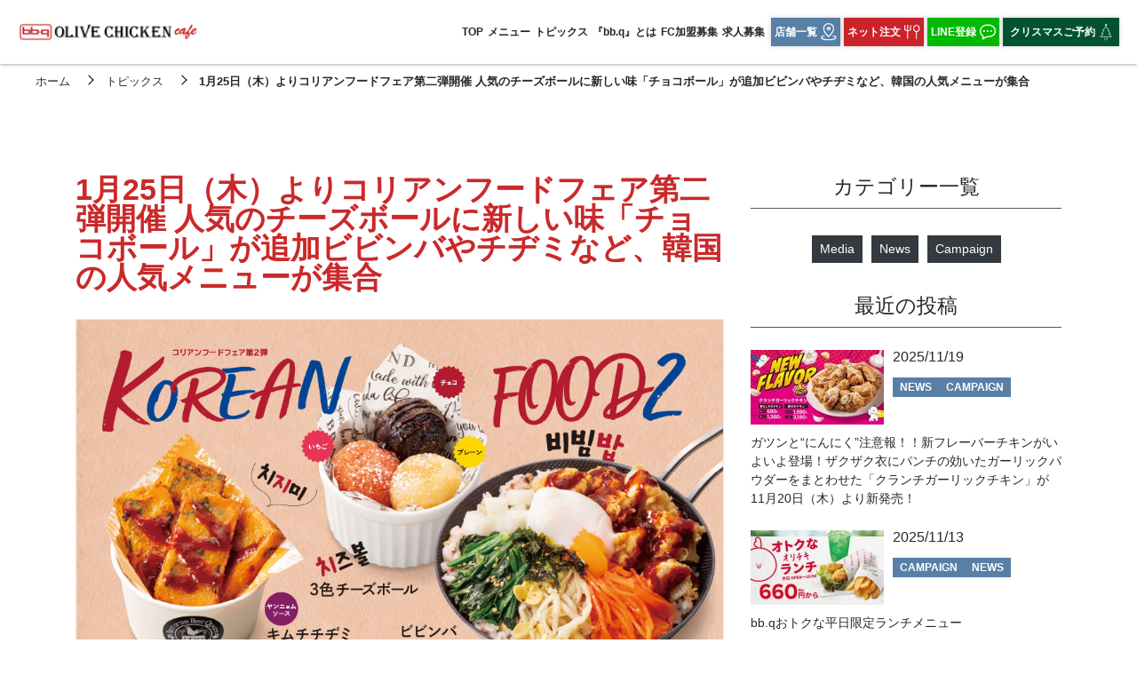

--- FILE ---
content_type: text/html; charset=UTF-8
request_url: https://bbq-olivechickencafe.jp/topic/20240125_1/
body_size: 55394
content:
<!doctype html>
<html dir="ltr" lang="ja" prefix="og: https://ogp.me/ns#">

<head>
  <!-- Global site tag (gtag.js) - Google Analytics -->
  <script async src="https://www.googletagmanager.com/gtag/js?id=UA-195679378-1"></script>
  <script>
    window.dataLayer = window.dataLayer || [];

    function gtag() {
      dataLayer.push(arguments);
    }
    gtag('js', new Date());

    gtag('config', 'UA-195679378-1');
    gtag('config', 'G-C5ET9SK9PE');
  </script>
	
<!-- Google Tag Manager /*251130*/-->
<script>(function(w,d,s,l,i){w[l]=w[l]||[];w[l].push({'gtm.start':
new Date().getTime(),event:'gtm.js'});var f=d.getElementsByTagName(s)[0],
j=d.createElement(s),dl=l!='dataLayer'?'&l='+l:'';j.async=true;j.src=
'https://www.googletagmanager.com/gtm.js?id='+i+dl;f.parentNode.insertBefore(j,f);
})(window,document,'script','dataLayer','GTM-MRHB9894');</script>
<!-- End Google Tag Manager -->
<!-- Google Tag Manager (noscript) -->
<noscript><iframe src="https://www.googletagmanager.com/ns.html?id=GTM-MRHB9894"
height="0" width="0" style="display:none;visibility:hidden"></iframe></noscript>
<!-- End Google Tag Manager (noscript)  /*251130END*/-->
	
	
  <!-- Google Tag Manager -->
  <script>
    (function(w, d, s, l, i) {
      w[l] = w[l] || [];
      w[l].push({
        'gtm.start': new Date().getTime(),
        event: 'gtm.js'
      });
      var f = d.getElementsByTagName(s)[0],
        j = d.createElement(s),
        dl = l != 'dataLayer' ? '&l=' + l : '';
      j.async = true;
      j.src =
        'https://www.googletagmanager.com/gtm.js?id=' + i + dl;
      f.parentNode.insertBefore(j, f);
    })(window, document, 'script', 'dataLayer', 'GTM-TFBQW73');
  </script>
  <!-- End Google Tag Manager -->

  <!-- Google Tag Manager Second -->
  <script>
    (function(w, d, s, l, i) {
      w[l] = w[l] || [];
      w[l].push({
        'gtm.start': new Date().getTime(),
        event: 'gtm.js'
      });
      var f = d.getElementsByTagName(s)[0],
        j = d.createElement(s),
        dl = l != 'dataLayer' ? '&l=' + l : '';
      j.async = true;
      j.src =
        'https://www.googletagmanager.com/gtm.js?id=' + i + dl;
      f.parentNode.insertBefore(j, f);
    })(window, document, 'script', 'dataLayer', 'GTM-MNS6ZZV');
  </script>
  <!-- End Google Tag Manager Second-->

  <meta charset="UTF-8">
  <meta name="viewport" content="width=device-width, initial-scale=1, viewport-fit=cover">
  <meta name="robots" content="max-image-preview:large" />
  <link rel="profile" href="https://gmpg.org/xfn/11">
  <link rel="preconnect" href="https://fonts.gstatic.com">
  <link href="https://fonts.googleapis.com/css2?family=Fredericka+the+Great&display=swap" rel="stylesheet">
  <link href="https://use.fontawesome.com/releases/v5.6.1/css/all.css" rel="stylesheet" />
  <link rel="icon" type="image/png" href="https://bbq-olivechickencafe.jp/prd/wp/wp-content/uploads/2021/04/favicon-3.jpg" />
  <link rel="preload" as="font" type="font/woff2"
    href="/prd/wp/wp-content/themes/olive-chicken-cafe/assets/fonts/PassionOne-Bold.woff2"
    crossorigin>


  <!-- <script type="text/javascript"src="//code.typesquare.com/static/ZDbTe4IzCko%253D/ts106f.js"charset="utf-8"></script> -->
  <!-- 日時指定script -->
  <script type='text/javascript' src='//ajax.googleapis.com/ajax/libs/jquery/1.11.3/jquery.min.js?ver=1.11.3'></script>
  <script type="text/javaScript" src="https://bbq-olivechickencafe.jp/prd/wp/wp-content/themes/olive-chicken-cafe/assets/js/view_timer.js" charset="utf-8"></script>
  <!-- End 日時指定script -->

  <script async src="https://cdn.jsdelivr.net/npm/pwacompat@2.0.6/pwacompat.min.js"
    integrity="sha384-GOaSLecPIMCJksN83HLuYf9FToOiQ2Df0+0ntv7ey8zjUHESXhthwvq9hXAZTifA"
    crossorigin="anonymous"></script>

  <title>1月25日（木）よりコリアンフードフェア第二弾開催 人気のチーズボールに新しい味「チョコボール」が追加ビビンバやチヂミなど、韓国の人気メニューが集合 | bb.qオリーブチキンカフェ</title>

		<!-- All in One SEO 4.8.1.1 - aioseo.com -->
	<meta name="description" content="1月25日（木）に人気のチーズボールの新味として「チョコボール」3個390円（税込）が登場するほか、「ビビンバ" />
	<meta name="robots" content="max-image-preview:large" />
	<link rel="canonical" href="https://bbq-olivechickencafe.jp/topic/20240125_1/" />
	<meta name="generator" content="All in One SEO (AIOSEO) 4.8.1.1" />
		<meta property="og:locale" content="ja_JP" />
		<meta property="og:site_name" content="bb.qオリーブチキンカフェ |" />
		<meta property="og:type" content="article" />
		<meta property="og:title" content="1月25日（木）よりコリアンフードフェア第二弾開催 人気のチーズボールに新しい味「チョコボール」が追加ビビンバやチヂミなど、韓国の人気メニューが集合 | bb.qオリーブチキンカフェ" />
		<meta property="og:description" content="1月25日（木）に人気のチーズボールの新味として「チョコボール」3個390円（税込）が登場するほか、「ビビンバ" />
		<meta property="og:url" content="https://bbq-olivechickencafe.jp/topic/20240125_1/" />
		<meta property="og:image" content="https://bbq-olivechickencafe.jp/prd/wp/wp-content/uploads/2025/10/bbq_ogp.jpg" />
		<meta property="og:image:secure_url" content="https://bbq-olivechickencafe.jp/prd/wp/wp-content/uploads/2025/10/bbq_ogp.jpg" />
		<meta property="og:image:width" content="1200" />
		<meta property="og:image:height" content="630" />
		<meta property="article:published_time" content="2024-01-24T04:57:50+00:00" />
		<meta property="article:modified_time" content="2024-06-06T02:24:53+00:00" />
		<meta name="twitter:card" content="summary" />
		<meta name="twitter:title" content="1月25日（木）よりコリアンフードフェア第二弾開催 人気のチーズボールに新しい味「チョコボール」が追加ビビンバやチヂミなど、韓国の人気メニューが集合 | bb.qオリーブチキンカフェ" />
		<meta name="twitter:description" content="1月25日（木）に人気のチーズボールの新味として「チョコボール」3個390円（税込）が登場するほか、「ビビンバ" />
		<meta name="twitter:image" content="https://bbq-olivechickencafe.jp/prd/wp/wp-content/uploads/2025/10/bbq_ogp.jpg" />
		<script type="application/ld+json" class="aioseo-schema">
			{"@context":"https:\/\/schema.org","@graph":[{"@type":"BreadcrumbList","@id":"https:\/\/bbq-olivechickencafe.jp\/topic\/20240125_1\/#breadcrumblist","itemListElement":[{"@type":"ListItem","@id":"https:\/\/bbq-olivechickencafe.jp\/#listItem","position":1,"name":"\u5bb6","item":"https:\/\/bbq-olivechickencafe.jp\/","nextItem":{"@type":"ListItem","@id":"https:\/\/bbq-olivechickencafe.jp\/topic\/20240125_1\/#listItem","name":"1\u670825\u65e5\uff08\u6728\uff09\u3088\u308a\u30b3\u30ea\u30a2\u30f3\u30d5\u30fc\u30c9\u30d5\u30a7\u30a2\u7b2c\u4e8c\u5f3e\u958b\u50ac \u4eba\u6c17\u306e\u30c1\u30fc\u30ba\u30dc\u30fc\u30eb\u306b\u65b0\u3057\u3044\u5473\u300c\u30c1\u30e7\u30b3\u30dc\u30fc\u30eb\u300d\u304c\u8ffd\u52a0\u30d3\u30d3\u30f3\u30d0\u3084\u30c1\u30c2\u30df\u306a\u3069\u3001\u97d3\u56fd\u306e\u4eba\u6c17\u30e1\u30cb\u30e5\u30fc\u304c\u96c6\u5408"}},{"@type":"ListItem","@id":"https:\/\/bbq-olivechickencafe.jp\/topic\/20240125_1\/#listItem","position":2,"name":"1\u670825\u65e5\uff08\u6728\uff09\u3088\u308a\u30b3\u30ea\u30a2\u30f3\u30d5\u30fc\u30c9\u30d5\u30a7\u30a2\u7b2c\u4e8c\u5f3e\u958b\u50ac \u4eba\u6c17\u306e\u30c1\u30fc\u30ba\u30dc\u30fc\u30eb\u306b\u65b0\u3057\u3044\u5473\u300c\u30c1\u30e7\u30b3\u30dc\u30fc\u30eb\u300d\u304c\u8ffd\u52a0\u30d3\u30d3\u30f3\u30d0\u3084\u30c1\u30c2\u30df\u306a\u3069\u3001\u97d3\u56fd\u306e\u4eba\u6c17\u30e1\u30cb\u30e5\u30fc\u304c\u96c6\u5408","previousItem":{"@type":"ListItem","@id":"https:\/\/bbq-olivechickencafe.jp\/#listItem","name":"\u5bb6"}}]},{"@type":"Organization","@id":"https:\/\/bbq-olivechickencafe.jp\/#organization","name":"\u3010\u516c\u5f0f\u3011bb.q\u30aa\u30ea\u30fc\u30d6\u30c1\u30ad\u30f3\u30ab\u30d5\u30a7 | \u97d3\u56fd\u767aNo.1\u30c1\u30ad\u30f3\u30d6\u30e9\u30f3\u30c9","url":"https:\/\/bbq-olivechickencafe.jp\/"},{"@type":"WebPage","@id":"https:\/\/bbq-olivechickencafe.jp\/topic\/20240125_1\/#webpage","url":"https:\/\/bbq-olivechickencafe.jp\/topic\/20240125_1\/","name":"1\u670825\u65e5\uff08\u6728\uff09\u3088\u308a\u30b3\u30ea\u30a2\u30f3\u30d5\u30fc\u30c9\u30d5\u30a7\u30a2\u7b2c\u4e8c\u5f3e\u958b\u50ac \u4eba\u6c17\u306e\u30c1\u30fc\u30ba\u30dc\u30fc\u30eb\u306b\u65b0\u3057\u3044\u5473\u300c\u30c1\u30e7\u30b3\u30dc\u30fc\u30eb\u300d\u304c\u8ffd\u52a0\u30d3\u30d3\u30f3\u30d0\u3084\u30c1\u30c2\u30df\u306a\u3069\u3001\u97d3\u56fd\u306e\u4eba\u6c17\u30e1\u30cb\u30e5\u30fc\u304c\u96c6\u5408 | bb.q\u30aa\u30ea\u30fc\u30d6\u30c1\u30ad\u30f3\u30ab\u30d5\u30a7","description":"1\u670825\u65e5\uff08\u6728\uff09\u306b\u4eba\u6c17\u306e\u30c1\u30fc\u30ba\u30dc\u30fc\u30eb\u306e\u65b0\u5473\u3068\u3057\u3066\u300c\u30c1\u30e7\u30b3\u30dc\u30fc\u30eb\u300d3\u500b390\u5186\uff08\u7a0e\u8fbc\uff09\u304c\u767b\u5834\u3059\u308b\u307b\u304b\u3001\u300c\u30d3\u30d3\u30f3\u30d0","inLanguage":"ja","isPartOf":{"@id":"https:\/\/bbq-olivechickencafe.jp\/#website"},"breadcrumb":{"@id":"https:\/\/bbq-olivechickencafe.jp\/topic\/20240125_1\/#breadcrumblist"},"image":{"@type":"ImageObject","url":"https:\/\/bbq-olivechickencafe.jp\/prd\/wp\/wp-content\/uploads\/2024\/01\/240124_\u30d6\u30e9\u30f3\u30c9\u30b5\u30a4\u30c8.jpg","@id":"https:\/\/bbq-olivechickencafe.jp\/topic\/20240125_1\/#mainImage","width":1000,"height":563},"primaryImageOfPage":{"@id":"https:\/\/bbq-olivechickencafe.jp\/topic\/20240125_1\/#mainImage"},"datePublished":"2024-01-24T13:57:50+09:00","dateModified":"2024-06-06T11:24:53+09:00"},{"@type":"WebSite","@id":"https:\/\/bbq-olivechickencafe.jp\/#website","url":"https:\/\/bbq-olivechickencafe.jp\/","name":"bb.q\u30aa\u30ea\u30fc\u30d6\u30c1\u30ad\u30f3\u30ab\u30d5\u30a7","inLanguage":"ja","publisher":{"@id":"https:\/\/bbq-olivechickencafe.jp\/#organization"}}]}
		</script>
		<!-- All in One SEO -->

<link rel="alternate" type="application/rss+xml" title="bb.qオリーブチキンカフェ &raquo; フィード" href="https://bbq-olivechickencafe.jp/feed/" />
<link rel="alternate" type="application/rss+xml" title="bb.qオリーブチキンカフェ &raquo; コメントフィード" href="https://bbq-olivechickencafe.jp/comments/feed/" />
<script type="text/javascript">
window._wpemojiSettings = {"baseUrl":"https:\/\/s.w.org\/images\/core\/emoji\/14.0.0\/72x72\/","ext":".png","svgUrl":"https:\/\/s.w.org\/images\/core\/emoji\/14.0.0\/svg\/","svgExt":".svg","source":{"concatemoji":"https:\/\/bbq-olivechickencafe.jp\/prd\/wp\/wp-includes\/js\/wp-emoji-release.min.js?ver=6.2"}};
/*! This file is auto-generated */
!function(e,a,t){var n,r,o,i=a.createElement("canvas"),p=i.getContext&&i.getContext("2d");function s(e,t){p.clearRect(0,0,i.width,i.height),p.fillText(e,0,0);e=i.toDataURL();return p.clearRect(0,0,i.width,i.height),p.fillText(t,0,0),e===i.toDataURL()}function c(e){var t=a.createElement("script");t.src=e,t.defer=t.type="text/javascript",a.getElementsByTagName("head")[0].appendChild(t)}for(o=Array("flag","emoji"),t.supports={everything:!0,everythingExceptFlag:!0},r=0;r<o.length;r++)t.supports[o[r]]=function(e){if(p&&p.fillText)switch(p.textBaseline="top",p.font="600 32px Arial",e){case"flag":return s("\ud83c\udff3\ufe0f\u200d\u26a7\ufe0f","\ud83c\udff3\ufe0f\u200b\u26a7\ufe0f")?!1:!s("\ud83c\uddfa\ud83c\uddf3","\ud83c\uddfa\u200b\ud83c\uddf3")&&!s("\ud83c\udff4\udb40\udc67\udb40\udc62\udb40\udc65\udb40\udc6e\udb40\udc67\udb40\udc7f","\ud83c\udff4\u200b\udb40\udc67\u200b\udb40\udc62\u200b\udb40\udc65\u200b\udb40\udc6e\u200b\udb40\udc67\u200b\udb40\udc7f");case"emoji":return!s("\ud83e\udef1\ud83c\udffb\u200d\ud83e\udef2\ud83c\udfff","\ud83e\udef1\ud83c\udffb\u200b\ud83e\udef2\ud83c\udfff")}return!1}(o[r]),t.supports.everything=t.supports.everything&&t.supports[o[r]],"flag"!==o[r]&&(t.supports.everythingExceptFlag=t.supports.everythingExceptFlag&&t.supports[o[r]]);t.supports.everythingExceptFlag=t.supports.everythingExceptFlag&&!t.supports.flag,t.DOMReady=!1,t.readyCallback=function(){t.DOMReady=!0},t.supports.everything||(n=function(){t.readyCallback()},a.addEventListener?(a.addEventListener("DOMContentLoaded",n,!1),e.addEventListener("load",n,!1)):(e.attachEvent("onload",n),a.attachEvent("onreadystatechange",function(){"complete"===a.readyState&&t.readyCallback()})),(e=t.source||{}).concatemoji?c(e.concatemoji):e.wpemoji&&e.twemoji&&(c(e.twemoji),c(e.wpemoji)))}(window,document,window._wpemojiSettings);
</script>
<style type="text/css">
img.wp-smiley,
img.emoji {
	display: inline !important;
	border: none !important;
	box-shadow: none !important;
	height: 1em !important;
	width: 1em !important;
	margin: 0 0.07em !important;
	vertical-align: -0.1em !important;
	background: none !important;
	padding: 0 !important;
}
</style>
	<link rel='stylesheet' id='sbi_styles-css' href='https://bbq-olivechickencafe.jp/prd/wp/wp-content/plugins/instagram-feed/css/sbi-styles.min.css?ver=6.6.1' type='text/css' media='all' />
<link rel='stylesheet' id='wp-block-library-css' href='https://bbq-olivechickencafe.jp/prd/wp/wp-includes/css/dist/block-library/style.min.css?ver=6.2' type='text/css' media='all' />
<link rel='stylesheet' id='classic-theme-styles-css' href='https://bbq-olivechickencafe.jp/prd/wp/wp-includes/css/classic-themes.min.css?ver=6.2' type='text/css' media='all' />
<style id='global-styles-inline-css' type='text/css'>
body{--wp--preset--color--black: #000000;--wp--preset--color--cyan-bluish-gray: #abb8c3;--wp--preset--color--white: #ffffff;--wp--preset--color--pale-pink: #f78da7;--wp--preset--color--vivid-red: #cf2e2e;--wp--preset--color--luminous-vivid-orange: #ff6900;--wp--preset--color--luminous-vivid-amber: #fcb900;--wp--preset--color--light-green-cyan: #7bdcb5;--wp--preset--color--vivid-green-cyan: #00d084;--wp--preset--color--pale-cyan-blue: #8ed1fc;--wp--preset--color--vivid-cyan-blue: #0693e3;--wp--preset--color--vivid-purple: #9b51e0;--wp--preset--gradient--vivid-cyan-blue-to-vivid-purple: linear-gradient(135deg,rgba(6,147,227,1) 0%,rgb(155,81,224) 100%);--wp--preset--gradient--light-green-cyan-to-vivid-green-cyan: linear-gradient(135deg,rgb(122,220,180) 0%,rgb(0,208,130) 100%);--wp--preset--gradient--luminous-vivid-amber-to-luminous-vivid-orange: linear-gradient(135deg,rgba(252,185,0,1) 0%,rgba(255,105,0,1) 100%);--wp--preset--gradient--luminous-vivid-orange-to-vivid-red: linear-gradient(135deg,rgba(255,105,0,1) 0%,rgb(207,46,46) 100%);--wp--preset--gradient--very-light-gray-to-cyan-bluish-gray: linear-gradient(135deg,rgb(238,238,238) 0%,rgb(169,184,195) 100%);--wp--preset--gradient--cool-to-warm-spectrum: linear-gradient(135deg,rgb(74,234,220) 0%,rgb(151,120,209) 20%,rgb(207,42,186) 40%,rgb(238,44,130) 60%,rgb(251,105,98) 80%,rgb(254,248,76) 100%);--wp--preset--gradient--blush-light-purple: linear-gradient(135deg,rgb(255,206,236) 0%,rgb(152,150,240) 100%);--wp--preset--gradient--blush-bordeaux: linear-gradient(135deg,rgb(254,205,165) 0%,rgb(254,45,45) 50%,rgb(107,0,62) 100%);--wp--preset--gradient--luminous-dusk: linear-gradient(135deg,rgb(255,203,112) 0%,rgb(199,81,192) 50%,rgb(65,88,208) 100%);--wp--preset--gradient--pale-ocean: linear-gradient(135deg,rgb(255,245,203) 0%,rgb(182,227,212) 50%,rgb(51,167,181) 100%);--wp--preset--gradient--electric-grass: linear-gradient(135deg,rgb(202,248,128) 0%,rgb(113,206,126) 100%);--wp--preset--gradient--midnight: linear-gradient(135deg,rgb(2,3,129) 0%,rgb(40,116,252) 100%);--wp--preset--duotone--dark-grayscale: url('#wp-duotone-dark-grayscale');--wp--preset--duotone--grayscale: url('#wp-duotone-grayscale');--wp--preset--duotone--purple-yellow: url('#wp-duotone-purple-yellow');--wp--preset--duotone--blue-red: url('#wp-duotone-blue-red');--wp--preset--duotone--midnight: url('#wp-duotone-midnight');--wp--preset--duotone--magenta-yellow: url('#wp-duotone-magenta-yellow');--wp--preset--duotone--purple-green: url('#wp-duotone-purple-green');--wp--preset--duotone--blue-orange: url('#wp-duotone-blue-orange');--wp--preset--font-size--small: 13px;--wp--preset--font-size--medium: 20px;--wp--preset--font-size--large: 36px;--wp--preset--font-size--x-large: 42px;--wp--preset--spacing--20: 0.44rem;--wp--preset--spacing--30: 0.67rem;--wp--preset--spacing--40: 1rem;--wp--preset--spacing--50: 1.5rem;--wp--preset--spacing--60: 2.25rem;--wp--preset--spacing--70: 3.38rem;--wp--preset--spacing--80: 5.06rem;--wp--preset--shadow--natural: 6px 6px 9px rgba(0, 0, 0, 0.2);--wp--preset--shadow--deep: 12px 12px 50px rgba(0, 0, 0, 0.4);--wp--preset--shadow--sharp: 6px 6px 0px rgba(0, 0, 0, 0.2);--wp--preset--shadow--outlined: 6px 6px 0px -3px rgba(255, 255, 255, 1), 6px 6px rgba(0, 0, 0, 1);--wp--preset--shadow--crisp: 6px 6px 0px rgba(0, 0, 0, 1);}:where(.is-layout-flex){gap: 0.5em;}body .is-layout-flow > .alignleft{float: left;margin-inline-start: 0;margin-inline-end: 2em;}body .is-layout-flow > .alignright{float: right;margin-inline-start: 2em;margin-inline-end: 0;}body .is-layout-flow > .aligncenter{margin-left: auto !important;margin-right: auto !important;}body .is-layout-constrained > .alignleft{float: left;margin-inline-start: 0;margin-inline-end: 2em;}body .is-layout-constrained > .alignright{float: right;margin-inline-start: 2em;margin-inline-end: 0;}body .is-layout-constrained > .aligncenter{margin-left: auto !important;margin-right: auto !important;}body .is-layout-constrained > :where(:not(.alignleft):not(.alignright):not(.alignfull)){max-width: var(--wp--style--global--content-size);margin-left: auto !important;margin-right: auto !important;}body .is-layout-constrained > .alignwide{max-width: var(--wp--style--global--wide-size);}body .is-layout-flex{display: flex;}body .is-layout-flex{flex-wrap: wrap;align-items: center;}body .is-layout-flex > *{margin: 0;}:where(.wp-block-columns.is-layout-flex){gap: 2em;}.has-black-color{color: var(--wp--preset--color--black) !important;}.has-cyan-bluish-gray-color{color: var(--wp--preset--color--cyan-bluish-gray) !important;}.has-white-color{color: var(--wp--preset--color--white) !important;}.has-pale-pink-color{color: var(--wp--preset--color--pale-pink) !important;}.has-vivid-red-color{color: var(--wp--preset--color--vivid-red) !important;}.has-luminous-vivid-orange-color{color: var(--wp--preset--color--luminous-vivid-orange) !important;}.has-luminous-vivid-amber-color{color: var(--wp--preset--color--luminous-vivid-amber) !important;}.has-light-green-cyan-color{color: var(--wp--preset--color--light-green-cyan) !important;}.has-vivid-green-cyan-color{color: var(--wp--preset--color--vivid-green-cyan) !important;}.has-pale-cyan-blue-color{color: var(--wp--preset--color--pale-cyan-blue) !important;}.has-vivid-cyan-blue-color{color: var(--wp--preset--color--vivid-cyan-blue) !important;}.has-vivid-purple-color{color: var(--wp--preset--color--vivid-purple) !important;}.has-black-background-color{background-color: var(--wp--preset--color--black) !important;}.has-cyan-bluish-gray-background-color{background-color: var(--wp--preset--color--cyan-bluish-gray) !important;}.has-white-background-color{background-color: var(--wp--preset--color--white) !important;}.has-pale-pink-background-color{background-color: var(--wp--preset--color--pale-pink) !important;}.has-vivid-red-background-color{background-color: var(--wp--preset--color--vivid-red) !important;}.has-luminous-vivid-orange-background-color{background-color: var(--wp--preset--color--luminous-vivid-orange) !important;}.has-luminous-vivid-amber-background-color{background-color: var(--wp--preset--color--luminous-vivid-amber) !important;}.has-light-green-cyan-background-color{background-color: var(--wp--preset--color--light-green-cyan) !important;}.has-vivid-green-cyan-background-color{background-color: var(--wp--preset--color--vivid-green-cyan) !important;}.has-pale-cyan-blue-background-color{background-color: var(--wp--preset--color--pale-cyan-blue) !important;}.has-vivid-cyan-blue-background-color{background-color: var(--wp--preset--color--vivid-cyan-blue) !important;}.has-vivid-purple-background-color{background-color: var(--wp--preset--color--vivid-purple) !important;}.has-black-border-color{border-color: var(--wp--preset--color--black) !important;}.has-cyan-bluish-gray-border-color{border-color: var(--wp--preset--color--cyan-bluish-gray) !important;}.has-white-border-color{border-color: var(--wp--preset--color--white) !important;}.has-pale-pink-border-color{border-color: var(--wp--preset--color--pale-pink) !important;}.has-vivid-red-border-color{border-color: var(--wp--preset--color--vivid-red) !important;}.has-luminous-vivid-orange-border-color{border-color: var(--wp--preset--color--luminous-vivid-orange) !important;}.has-luminous-vivid-amber-border-color{border-color: var(--wp--preset--color--luminous-vivid-amber) !important;}.has-light-green-cyan-border-color{border-color: var(--wp--preset--color--light-green-cyan) !important;}.has-vivid-green-cyan-border-color{border-color: var(--wp--preset--color--vivid-green-cyan) !important;}.has-pale-cyan-blue-border-color{border-color: var(--wp--preset--color--pale-cyan-blue) !important;}.has-vivid-cyan-blue-border-color{border-color: var(--wp--preset--color--vivid-cyan-blue) !important;}.has-vivid-purple-border-color{border-color: var(--wp--preset--color--vivid-purple) !important;}.has-vivid-cyan-blue-to-vivid-purple-gradient-background{background: var(--wp--preset--gradient--vivid-cyan-blue-to-vivid-purple) !important;}.has-light-green-cyan-to-vivid-green-cyan-gradient-background{background: var(--wp--preset--gradient--light-green-cyan-to-vivid-green-cyan) !important;}.has-luminous-vivid-amber-to-luminous-vivid-orange-gradient-background{background: var(--wp--preset--gradient--luminous-vivid-amber-to-luminous-vivid-orange) !important;}.has-luminous-vivid-orange-to-vivid-red-gradient-background{background: var(--wp--preset--gradient--luminous-vivid-orange-to-vivid-red) !important;}.has-very-light-gray-to-cyan-bluish-gray-gradient-background{background: var(--wp--preset--gradient--very-light-gray-to-cyan-bluish-gray) !important;}.has-cool-to-warm-spectrum-gradient-background{background: var(--wp--preset--gradient--cool-to-warm-spectrum) !important;}.has-blush-light-purple-gradient-background{background: var(--wp--preset--gradient--blush-light-purple) !important;}.has-blush-bordeaux-gradient-background{background: var(--wp--preset--gradient--blush-bordeaux) !important;}.has-luminous-dusk-gradient-background{background: var(--wp--preset--gradient--luminous-dusk) !important;}.has-pale-ocean-gradient-background{background: var(--wp--preset--gradient--pale-ocean) !important;}.has-electric-grass-gradient-background{background: var(--wp--preset--gradient--electric-grass) !important;}.has-midnight-gradient-background{background: var(--wp--preset--gradient--midnight) !important;}.has-small-font-size{font-size: var(--wp--preset--font-size--small) !important;}.has-medium-font-size{font-size: var(--wp--preset--font-size--medium) !important;}.has-large-font-size{font-size: var(--wp--preset--font-size--large) !important;}.has-x-large-font-size{font-size: var(--wp--preset--font-size--x-large) !important;}
.wp-block-navigation a:where(:not(.wp-element-button)){color: inherit;}
:where(.wp-block-columns.is-layout-flex){gap: 2em;}
.wp-block-pullquote{font-size: 1.5em;line-height: 1.6;}
</style>
<link rel='stylesheet' id='olive-chicken-cafe-style-css' href='https://bbq-olivechickencafe.jp/prd/wp/wp-content/themes/olive-chicken-cafe/style.css?ver=2.0.0' type='text/css' media='all' />
<link rel='stylesheet' id='theme-bootstrap-css' href='https://bbq-olivechickencafe.jp/prd/wp/wp-content/themes/olive-chicken-cafe/assets/css/bootstrap.min.css?ver=2.0.0' type='text/css' media='all' />
<link rel='stylesheet' id='theme-owl-css-css' href='https://bbq-olivechickencafe.jp/prd/wp/wp-content/themes/olive-chicken-cafe/assets/css/owl.carousel.css?ver=2.0.0' type='text/css' media='all' />
<link rel='stylesheet' id='theme-default-owl-css-css' href='https://bbq-olivechickencafe.jp/prd/wp/wp-content/themes/olive-chicken-cafe/assets/css/owl.theme.default.css?ver=2.0.0' type='text/css' media='all' />
<link rel='stylesheet' id='theme-modaal-css' href='https://bbq-olivechickencafe.jp/prd/wp/wp-content/themes/olive-chicken-cafe/assets/css/modaal.css?ver=2.0.0' type='text/css' media='all' />
<link rel='stylesheet' id='theme-main-css' href='https://bbq-olivechickencafe.jp/prd/wp/wp-content/themes/olive-chicken-cafe/assets/css/main.css?2205019-1&#038;ver=2.0.0' type='text/css' media='all' />
<script type='text/javascript' src='https://bbq-olivechickencafe.jp/prd/wp/wp-content/themes/olive-chicken-cafe/assets/js/jquery-3.5.1.min.js?ver=2.0.0' id='theme-jquery-js'></script>
<script type='text/javascript' src='https://bbq-olivechickencafe.jp/prd/wp/wp-content/themes/olive-chicken-cafe/assets/js/bootstrap.min.js?ver=2.0.0' id='theme-bootstrap-jquery-js'></script>
<script type='text/javascript' src='https://bbq-olivechickencafe.jp/prd/wp/wp-content/themes/olive-chicken-cafe/assets/js/modaal.js?ver=2.0.0' id='jquery-modaal-js'></script>
<script type='text/javascript' src='https://bbq-olivechickencafe.jp/prd/wp/wp-content/themes/olive-chicken-cafe/assets/js/owl.carousel.min.js?ver=2.0.0' id='theme-owl-jquery-js'></script>
<script type='text/javascript' src='https://bbq-olivechickencafe.jp/prd/wp/wp-content/themes/olive-chicken-cafe/assets/js/main.js?ver=2.0.0' id='theme-main-jquery-js'></script>
<script type='text/javascript' src='https://bbq-olivechickencafe.jp/prd/wp/wp-content/themes/olive-chicken-cafe/script.js?ver=2.0.0' id='theme-custom-jquery-js'></script>
<link rel="https://api.w.org/" href="https://bbq-olivechickencafe.jp/wp-json/" /><link rel="alternate" type="application/json" href="https://bbq-olivechickencafe.jp/wp-json/wp/v2/topic/1888" /><link rel="EditURI" type="application/rsd+xml" title="RSD" href="https://bbq-olivechickencafe.jp/prd/wp/xmlrpc.php?rsd" />
<link rel="wlwmanifest" type="application/wlwmanifest+xml" href="https://bbq-olivechickencafe.jp/prd/wp/wp-includes/wlwmanifest.xml" />
<meta name="generator" content="WordPress 6.2" />
<link rel='shortlink' href='https://bbq-olivechickencafe.jp/?p=1888' />
<link rel="alternate" type="application/json+oembed" href="https://bbq-olivechickencafe.jp/wp-json/oembed/1.0/embed?url=https%3A%2F%2Fbbq-olivechickencafe.jp%2Ftopic%2F20240125_1%2F" />
<link rel="alternate" type="text/xml+oembed" href="https://bbq-olivechickencafe.jp/wp-json/oembed/1.0/embed?url=https%3A%2F%2Fbbq-olivechickencafe.jp%2Ftopic%2F20240125_1%2F&#038;format=xml" />


  <!-- Markup (JSON-LD) structured in schema.org -->
  <script type="application/ld+json">
    {
      "@context": "http://schema.org",
      "@type": "BreadcrumbList",
      "name": "headerパンくずリスト",
      "itemListElement": [{
        "@type": "ListItem",
        "position": 1,
        "item": {
          "@id": "/",
          "name": "HOME"
        }
      }, {
        "@type": "ListItem",
        "position": 2,
        "item": {
          "@id": "/menu/",
          "name": "メニュー"
        }
      }, {
        "@type": "ListItem",
        "position": 3,
        "item": {
          "@id": "/menu/course/",
          "name": "コース"
        }
      }]
    }
  </script>
  <script type="application/ld+json">
    { //レストラン構造化
      "@context": "https://schema.org",
      "@type": "Restaurant",
      "name": "",
      "image": "",
      "url": "https://bbq-olivechickencafe.jp/",
      "telephone": "",
      "menu": "https://bbq-olivechickencafe.jp//menu/",
      "acceptsReservations": "True",
      "servesCuisine": "居酒屋", //業態選択
      "address": {
        "@type": "PostalAddress",
        "streetAddress": " ",
        "addressLocality": "",
        "postalCode": "-",
        "addressCountry": "ja",
        "addressRegion": ""
      },
      "geo": { //緯度経度
        "@type": "GeoCoordinates",
        "latitude": "",
        "longitude": ""
      },
      "logo": "", //ロゴ画像
      "brand": "",
      "department": "",
      "alternateName": "",
      "sameAs": "", //twitter,Facebook等
      "priceRange": "3000", //予算
      "description": "", //事業所の説明
      "openingHoursSpecification": [ //詳細な営業時間
        {
          "@type": "OpeningHoursSpecification",
          "dayOfWeek": [ //営業している曜日
            "Monday",
            "Tuesday",
            "Wednesday",
            "Thursday",
            "Friday"
          ],
          "opens": "15:30", //営業開始時間
          "closes": "23:30" //営業終了時間
        },
        { // 上の営業時間以外の営業時間
          "@type": "OpeningHoursSpecification",
          "dayOfWeek": [ //営業している曜日
            "Saturday",
            "Sunday"
          ],
          "opens": "15:30", //営業開始時間
          "closes": "23:30" //営業終了時間
        }
      ],
      "potentialAction": {
        "@type": "ReserveAction",
        "target": {
          "@type": "EntryPoint",
          "urlTemplate": "https: //watami.tottokun.com/ownedmedia/ownedmedia_immediately/          ,
          "inLanguage": "jp",
          "actionPlatform": [
            "http://schema.org/DesktopWebPlatform",
            "http://schema.org/IOSPlatform",
            "http://schema.org/AndroidPlatform"
          ]
        },
        "result": {
          "@type": "FoodEstablishmentReservation",
          "name": " 予約"
        }
      }
    }
  </script>
  <script type="application/ld+json">
    { //FAQ構造化
      "@context": "http://schema.org",
      "@type": "FAQPage",
      "mainEntity": [{
          "@type": "Question",
          "name": "このお店の営業時間は？",
          "acceptedAnswer": {
            "@type": "Answer",
            "text": ": <a href=https://bbq-olivechickencafe.jp//menu/>メニュー詳細 </a>"
          }
        },
        {
          "@type": "Question",
          "name": "このお店への行き方は？",
          "acceptedAnswer": {
            "@type": "Answer",
            "text": "  : <a href=https://bbq-olivechickencafe.jp//access/>アクセス情報 </a>"
          }
        },
        {
          "@type": "Question",
          "name": "このお店の電話番号は？",
          "acceptedAnswer": {
            "@type": "Answer",
            "text": " : <a href=https://bbq-olivechickencafe.jp//access/>その他の情報 </a>"
          }
        }
      ]
    }
  </script>
  <!-- Markup (JSON-LD) structured in schema.org END -->
</head>

<body class="topic-template-default single single-topic postid-1888 elementor-default">
  <!-- Google Tag Manager (noscript) -->
  <noscript><iframe src="https://www.googletagmanager.com/ns.html?id=GTM-TFBQW73"
      height="0" width="0" style="display:none;visibility:hidden"></iframe></noscript>
  <!-- End Google Tag Manager (noscript) -->
  <!-- Google Tag Manager (noscript) -->
  <noscript><iframe src="https://www.googletagmanager.com/ns.html?id=GTM-MNS6ZZV"
      height="0" width="0" style="display:none;visibility:hidden"></iframe></noscript>
  <!-- End Google Tag Manager (noscript) -->


  
    <header class="page-header" id="bs-header">
    <div id="header-default">
      <nav class="navbar navbar-expand-lg default">
        <div class="navbar-left">
          <h1 class="navbar-brand">
                          <a href="https://bbq-olivechickencafe.jp">
                <img src="https://bbq-olivechickencafe.jp/prd/wp/wp-content/uploads/2021/04/logo.png" alt="bb.qオリーブチキンカフェ"></a>
            
          </h1>
        </div>

        <div class="navbar-menu">
          <div class="navbar-center">
            <div class="collapse navbar-collapse" id="mainMenu">


              <ul class="navbar-nav mr-auto">
                <li class="nav-item "  data-id="7"><a class="nav-link" href="https://bbq-olivechickencafe.jp/">TOP</a></li><li class="nav-item "  data-id="653"><a class="nav-link" href="https://bbq-olivechickencafe.jp/menu/">メニュー</a></li><li class="nav-item "  data-id="56"><a class="nav-link" href="https://bbq-olivechickencafe.jp/topics/">トピックス</a></li><li class="nav-item "  data-id="58"><a class="nav-link" href="https://bbq-olivechickencafe.jp/concept/">『bb.q』とは</a></li>                <!--<li class="nav-item"><a class="nav-link" href="https://bbq-olivechickencafe.jp/order/">法人・団体様向け注文受付</a></li>-->
                <li class="nav-item"><a class="nav-link" href="https://bbq-olivechickencafe.jp/franchise/">FC加盟募集</a></li>
                                  <li class="nav-item"><a class="nav-link" href="https://watami-foodservice-recruit.net/jobfind-pc/area/All?brand=15" target="_blank">求人募集</a></li>
                                <!-- ネット注文＆店舗一覧アイコンSP表示 -->
                <li class="floting-menu-sp nav-item">
                  <a href="https://bbq-olivechickencafe.jp/shop/" class="floting-button btn btn-info"><span>店舗一覧</span> <img src="https://bbq-olivechickencafe.jp/prd/wp/wp-content/uploads/2021/04/location.png" alt="location"> </a>
                                      <a href="https://bbq-olivechickencafe.jp/netorder/" class="floting-button btn btn-danger"><span>ネット注文</span> <img src="https://bbq-olivechickencafe.jp/prd/wp/wp-content/uploads/2021/04/menu.png" alt="menu"></a>
                    <a href="https://lin.ee/GdqVzdg" target="_blank" class="floting-button btn btn-line">
                      <span>LINE登録</span>
                      <img src="https://bbq-olivechickencafe.jp/prd/wp/wp-content/themes/olive-chicken-cafe/assets/images/line_icon.png" alt="line">
                    </a>
                  
                  <!-- クリスマスページ導線 -->
                                      <a href="/xmas2025/" class="floting-button btn btn-xmas"><span>クリスマスご予約</span> <img src="https://bbq-olivechickencafe.jp/prd/wp/wp-content/themes/olive-chicken-cafe/assets/images/xmas_icon.png" alt="xmas"> </a>
                                    <!-- クリスマスページ導線ここまで -->
                </li>
              </ul>

              <!-- ネット注文＆店舗一覧アイコンPC表示 -->
              <div class="floting-menu-pc nav-item d-flex-lg">
                <a href="https://bbq-olivechickencafe.jp/shop/" class="floting-button btn btn-info"><span>店舗一覧</span> <img src="https://bbq-olivechickencafe.jp/prd/wp/wp-content/uploads/2021/04/location.png" alt="location"> </a>
                                  <a href="https://bbq-olivechickencafe.jp/netorder/" class="floting-button btn btn-danger"><span>ネット注文</span> <img src="https://bbq-olivechickencafe.jp/prd/wp/wp-content/uploads/2021/04/menu.png" alt="menu"> </a>
                  <a href="https://lin.ee/GdqVzdg" target="_blank" class="floting-button btn btn-line">
                    <span>LINE登録</span>
                    <img src="https://bbq-olivechickencafe.jp/prd/wp/wp-content/themes/olive-chicken-cafe/assets/images/line_icon.png" alt="line">
                  </a>
                
                <!-- クリスマスページ導線 -->
                                <a href="/xmas2025/" class="floting-button btn btn-xmas"><span>クリスマスご予約</span> <img src="https://bbq-olivechickencafe.jp/prd/wp/wp-content/themes/olive-chicken-cafe/assets/images/xmas_icon.png" alt="xmas" style="width: 12%; height: auto;"> </a>
                                <!-- クリスマスページ導線ここまで -->
              </div>
              <div class="header-social">
                <a target="_blank" href="https://www.instagram.com/bb.q_olive_chicken_cafe/" class="mr-1"><img src="https://bbq-olivechickencafe.jp/prd/wp/wp-content/uploads/2021/04/Instagram_Glyph_Gradient_RGB.png" alt="instagram"></a>
                <a target="_blank" href="https://x.com/bbq86401409?t=6b7mpAAmryLLGhhMJajaXA&s=06" class="mr-1"><img src="https://bbq-olivechickencafe.jp/prd/wp/wp-content/uploads/2023/09/X_icon.png" alt="twitter"></a>
                <a target="_blank" href="https://page.line.me/467hqjdh?openQrModal=true" class="mr-1"><img src="https://bbq-olivechickencafe.jp/prd/wp/wp-content/themes/olive-chicken-cafe/assets/images/line_brand_icon.png" alt="line"></a>
                <a target="_blank" href="https://www.tiktok.com/@bbq_chicken_jp" class="mr-1"><img src="https://bbq-olivechickencafe.jp/prd/wp/wp-content/themes/olive-chicken-cafe/assets/images/tiktok_brand_icon.png" alt="tiktok"></a>
                <a target="_blank" href="https://www.youtube.com/@bb.q_chicken_jp" class="mr-1"><img src="https://bbq-olivechickencafe.jp/prd/wp/wp-content/themes/olive-chicken-cafe/assets/images/youtube_brand_icon.png" alt="youtube"></a>
              </div>
            </div>
          </div>
          <div class="navbar-right">
                        <button class="navbar-toggler" type="button" data-toggle="collapse" data-target="#mainMenu">
              <i></i>
            </button>
          </div>
        </div>

      </nav>
    </div>
    <div id="header-liff" class="liff" style="display:none;"></div>
  </header>
  <main class="page-body"><!-- <section class="page-top-banner sub-page-top-banner" style="background-image:url('https://bbq-olivechickencafe.jp/prd/wp/wp-content/uploads/2024/10/mv_A_pc_w1920文言なし-1.jpg');">
      <div class="container">
        <div class="banner-content">
          <p>トピックス</p>
        </div>
      </div>
</section> -->

<div class="nav-bread">
    <ul class="nav-bread-path">
      <li class="nav-bread-item"><a href="https://bbq-olivechickencafe.jp">ホーム</a></li>
      <li class="nav-bread-item"><a href="https://bbq-olivechickencafe.jp/topics/">トピックス</a></li>
      <li class="nav-bread-item"><strong>1月25日（木）よりコリアンフードフェア第二弾開催 人気のチーズボールに新しい味「チョコボール」が追加ビビンバやチヂミなど、韓国の人気メニューが集合</strong></li>
    </ul>
  </div>

<section class="camp-section">
      <div class="container">
        <div class="row">
          <div class="col-lg-8">
            <h3 class="block-title text-left">
              <big>1月25日（木）よりコリアンフードフェア第二弾開催 人気のチーズボールに新しい味「チョコボール」が追加ビビンバやチヂミなど、韓国の人気メニューが集合</big>
            </h3>
            <article class="block-article">
              <h3 class="title"></h3>
              <figure class="img-thumbnail">
                <img src="https://bbq-olivechickencafe.jp/prd/wp/wp-content/uploads/2024/01/240124_ブランドサイト.jpg" class="img-fluid" alt="Image">
              </figure>
              <div class="content">
               
<p style="padding-bottom: 40px;">1月25日（木）に人気のチーズボールの新味として「チョコボール」3個390円（税込）が登場するほか、「ビビンバチキンライス」690円（税込）や「キムチチヂミ（販売終了）」350円（税込）など人気の韓国メニューを取り揃え、コリアンフードフェア第二弾を開催いたします。♪♪♪</p>
<h5>■商品情報</h5>
<p>&#8212;</p>
<p>販売開始日：1月25日（木）</p>
<p style="padding-bottom: 20px;">商品名：チョコボール（3個）<br>価格：390円（税込）<br><img decoding="async" loading="lazy" class="alignleft size-medium wp-image-1892" src="https://bbq-olivechickencafe.jp/prd/wp/wp-content/uploads/2024/01/image004-1-300x240.jpg" alt="" width="300" height="240" srcset="https://bbq-olivechickencafe.jp/prd/wp/wp-content/uploads/2024/01/image004-1-300x240.jpg 300w, https://bbq-olivechickencafe.jp/prd/wp/wp-content/uploads/2024/01/image004-1-150x120.jpg 150w, https://bbq-olivechickencafe.jp/prd/wp/wp-content/uploads/2024/01/image004-1.jpg 346w" sizes="(max-width: 300px) 100vw, 300px" /></p>
<p style="padding-bottom: 20px;">商品名：3色チーズボール（3個）<br>価格：390円（税込）<br><img decoding="async" loading="lazy" class="alignleft size-medium wp-image-1893" src="https://bbq-olivechickencafe.jp/prd/wp/wp-content/uploads/2024/01/image005-300x239.jpg" alt="" width="300" height="239" srcset="https://bbq-olivechickencafe.jp/prd/wp/wp-content/uploads/2024/01/image005-300x239.jpg 300w, https://bbq-olivechickencafe.jp/prd/wp/wp-content/uploads/2024/01/image005-150x120.jpg 150w, https://bbq-olivechickencafe.jp/prd/wp/wp-content/uploads/2024/01/image005.jpg 347w" sizes="(max-width: 300px) 100vw, 300px" /></p>
<p style="padding-bottom: 20px;">商品名：3色チーズボール6個＆ポテトセット（チョコ＆いちご＆プレーン）<br>価格：1,100円（税込）<br><img decoding="async" loading="lazy" class="alignleft size-medium wp-image-1898" src="https://bbq-olivechickencafe.jp/prd/wp/wp-content/uploads/2024/01/image006-300x239.jpg" alt="" width="300" height="239" srcset="https://bbq-olivechickencafe.jp/prd/wp/wp-content/uploads/2024/01/image006-300x239.jpg 300w, https://bbq-olivechickencafe.jp/prd/wp/wp-content/uploads/2024/01/image006-150x120.jpg 150w, https://bbq-olivechickencafe.jp/prd/wp/wp-content/uploads/2024/01/image006.jpg 347w" sizes="(max-width: 300px) 100vw, 300px" /></p>
<p style="padding-bottom: 20px;">商品名：ビビンバチキンライス<br>価格：690円（税込）<br><img decoding="async" loading="lazy" class="alignleft size-medium wp-image-1896" src="https://bbq-olivechickencafe.jp/prd/wp/wp-content/uploads/2024/01/image007-300x240.jpg" alt="" width="300" height="240" srcset="https://bbq-olivechickencafe.jp/prd/wp/wp-content/uploads/2024/01/image007-300x240.jpg 300w, https://bbq-olivechickencafe.jp/prd/wp/wp-content/uploads/2024/01/image007-150x120.jpg 150w, https://bbq-olivechickencafe.jp/prd/wp/wp-content/uploads/2024/01/image007.jpg 346w" sizes="(max-width: 300px) 100vw, 300px" /></p>
<p style="padding-bottom: 20px;">商品名：キムチチヂミ<br>価格：350円（税込）<br>※こちら商品は販売終了いたしました<br><img decoding="async" loading="lazy" class="alignleft size-medium wp-image-1897" src="https://bbq-olivechickencafe.jp/prd/wp/wp-content/uploads/2024/01/image008-300x240.jpg" alt="" width="300" height="240" srcset="https://bbq-olivechickencafe.jp/prd/wp/wp-content/uploads/2024/01/image008-300x240.jpg 300w, https://bbq-olivechickencafe.jp/prd/wp/wp-content/uploads/2024/01/image008-150x120.jpg 150w, https://bbq-olivechickencafe.jp/prd/wp/wp-content/uploads/2024/01/image008.jpg 346w" sizes="(max-width: 300px) 100vw, 300px" /></p>



<p></p>



<p></p>
              </div>
              
              <div style="margin-top:50px;text-align:center">
                <a style=" width:300px;" href="https://bbq-olivechickencafe.jp/topics/" class="btn btn-danger btn-large-view">記事一覧へ戻る</a>
              </div>
            </article>
          </div>
          <div class="col-lg-4">
          <aside class="sidebar">
              <div class="category-box">
                <h4 class="title">カテゴリー一覧</h4>

                <ul class="category-list">
                                    <li><a href="https://bbq-olivechickencafe.jp/topics/?subjects=media" class="btn btn-sm btn-dark">Media</a></li>
                                    <li><a href="https://bbq-olivechickencafe.jp/topics/?subjects=news" class="btn btn-sm btn-dark">News</a></li>
                                    <li><a href="https://bbq-olivechickencafe.jp/topics/?subjects=campaign" class="btn btn-sm btn-dark">Campaign</a></li>
                                  </ul>
              
              </div>
                            
              <div class="news-box">
                <h4 class="title">最近の投稿</h4>
                <div class="news-side-list row">

                                            
                <a href="https://bbq-olivechickencafe.jp/topic/20251120/">
                  <div class="card media-card col-lg-12 col-sm-6">
                    <div class="card-img-top">
                      <img class="img-fluid" src="https://bbq-olivechickencafe.jp/prd/wp/wp-content/uploads/2025/11/202511bbqクランチガーリックツイッター-150x84.jpg">
                    </div>
                    <div class="card-meta">
                      <span class="date">2025/11/19</span>
                      <!-- <span class="badge badge-info"></span> -->
                      <span class="badge badge-info">News</span><span class="badge badge-info">Campaign</span>                    </div>
                    <div class="card-content">ガツンと“にんにく”注意報！！新フレーバーチキンがいよいよ登場！ザクザク衣にパンチの効いたガーリックパウダーをまとわせた「クランチガーリックチキン」が11月20日（木）より新発売！</div>
                  </div>
                </a>
              
                                        
                <a href="https://bbq-olivechickencafe.jp/topic/20251113_lunch/">
                  <div class="card media-card col-lg-12 col-sm-6">
                    <div class="card-img-top">
                      <img class="img-fluid" src="https://bbq-olivechickencafe.jp/prd/wp/wp-content/uploads/2025/11/ブランドサイトランチ2511-150x84.jpg">
                    </div>
                    <div class="card-meta">
                      <span class="date">2025/11/13</span>
                      <!-- <span class="badge badge-info"></span> -->
                      <span class="badge badge-info">Campaign</span><span class="badge badge-info">News</span>                    </div>
                    <div class="card-content">bb.qおトクな平日限定ランチメニュー</div>
                  </div>
                </a>
              
                                        
                <a href="https://bbq-olivechickencafe.jp/topic/20251113/">
                  <div class="card media-card col-lg-12 col-sm-6">
                    <div class="card-img-top">
                      <img class="img-fluid" src="https://bbq-olivechickencafe.jp/prd/wp/wp-content/uploads/2025/11/202511bbq_drink_twitter-150x84.jpg">
                    </div>
                    <div class="card-meta">
                      <span class="date">2025/11/12</span>
                      <!-- <span class="badge badge-info"></span> -->
                      <span class="badge badge-info">Campaign</span><span class="badge badge-info">News</span>                    </div>
                    <div class="card-content">冬の彩りを味わう、3つの香り高きラテ。 「ピスタチオラテ」「抹茶ラテ」「ほうじ茶ラテ」各480円（税込）で新登場！ 11月13日（木）販売開始</div>
                  </div>
                </a>
              
                              
                </div>
              </div>  
             <!-- <div class="site-ads">
                                   <div class="img-thumbnail">
                    	<a href="https://bbq-olivechickencafe.jp/topic/20251120/">
                      	<img src="https://bbq-olivechickencafe.jp/prd/wp/wp-content/uploads/2025/11/202511bbqクランチガーリックツイッター.jpg" alt="">
                      </a>
                    </div>
                                         <div class="img-thumbnail">
                    	<a href="https://bbq-olivechickencafe.jp/topic/20251113_lunch/">
                      	<img src="https://bbq-olivechickencafe.jp/prd/wp/wp-content/uploads/2025/11/ブランドサイトランチ2511.jpg" alt="">
                      </a>
                    </div>
                                         <div class="img-thumbnail">
                    	<a href="https://bbq-olivechickencafe.jp/topic/20251113/">
                      	<img src="https://bbq-olivechickencafe.jp/prd/wp/wp-content/uploads/2025/11/202511bbq_drink_twitter.jpg" alt="">
                      </a>
                    </div>
                        
              </div> -->
            </aside>
          </div>
        </div>
      </div>
    </section>
    <div class="tm-devider"></div>
</main>
<footer class="page-footer default">
  <div class="footer-top">
    <div class="container">
      <div class="row">
        <div class="col-lg-4">
          <div class="footer-block">
            <div class="footer-logo">

                              <a href="https://bbq-olivechickencafe.jp"><img src="https://bbq-olivechickencafe.jp/prd/wp/wp-content/uploads/2021/04/logo.png" alt=""></a>
              
            </div>
            <div class="footer-social">
              <a target="_blank" href="https://www.instagram.com/bb.q_olive_chicken_cafe/" class="mr-1"><img src="https://bbq-olivechickencafe.jp/prd/wp/wp-content/uploads/2021/04/Instagram_Glyph_Gradient_RGB.png" alt="instagram"></a>
              <a target="_blank" href="https://twitter.com/bbq86401409?t=6b7mpAAmryLLGhhMJajaXA&s=06" class="mr-1"><img src="https://bbq-olivechickencafe.jp/prd/wp/wp-content/uploads/2023/09/X_icon.png" alt="twitter"></a>
              <a target="_blank" href="https://lin.ee/GdqVzdg" class="mr-1"><img src="https://bbq-olivechickencafe.jp/prd/wp/wp-content/themes/olive-chicken-cafe/assets/images/line_brand_icon.png" alt="line"></a>
              <a target="_blank" href="https://www.tiktok.com/@bbq_chicken_jp" class="mr-1"><img src="https://bbq-olivechickencafe.jp/prd/wp/wp-content/themes/olive-chicken-cafe/assets/images/tiktok_brand_icon.png" alt="tiktok"></a>
              <a target="_blank" href="https://www.youtube.com/@bb.q_chicken_jp" class="mr-1"><img src="https://bbq-olivechickencafe.jp/prd/wp/wp-content/themes/olive-chicken-cafe/assets/images/youtube_brand_icon.png" alt="youtube"></a>
            </div>
          </div>
        </div>
        <div class="col-lg-6 col-md-8">
          <div class="footer-block">
            
              <ul class="nav footer-menu">
                <li class="nav-item"><a href="https://bbq-olivechickencafe.jp/menu/" class="nav-menu">メニュー</a></li>
                <li class="nav-item"><a href="https://bbq-olivechickencafe.jp/topics/" class="nav-menu">トピックス</a></li>
                <li class="nav-item"><a href="https://bbq-olivechickencafe.jp/concept/" class="nav-menu">『bb.q』とは</a></li>
                <!--<li class="nav-item"><a class="nav-menu" href="https://bbq-olivechickencafe.jp/order/">法人・団体様向け注文受付</a></li>-->
              </ul>
              <ul class="nav footer-menu">
                <!-- <li class="nav-item"><a class="nav-menu" href="https://watamishopsearch.jp/fc/" target="_blank">FC加盟店募集中</a></li> -->
                <li class="nav-item"><a class="nav-menu" href="https://bbq-olivechickencafe.jp/franchise">FC加盟募集</a></li>
                <li class="nav-item"><a class="nav-menu" href="https://watami-foodservice-recruit.net/jobfind-pc/area/All?brand=15" target="_blank">求人募集</a></li>
                <li class="nav-item"><a href="https://bbq-olivechickencafe.jp/shop/" class="nav-menu">店舗一覧</a></li>
                <li class="nav-item"><a href="https://bbq-olivechickencafe.jp/netorder/" class="nav-menu">ネット注文</a></li>
              </ul>
              <ul class="nav footer-menu">
                <li class="nav-item"><a href="https://bbq-olivechickencafe.jp/faq/" class="nav-menu">よくあるご質問</a></li>
                <li class="nav-item"><a class="nav-menu" href="https://watami.tottokun.com/Publication/lpreserve/CWT0MUUu7Z9kkus/contactus" target="_blank">お問い合わせ</a></li>
                <li class="nav-item"><a class="nav-menu" href="https://watamishopsearch.jp/shop/bukken.html" target="_blank">物件情報募集</a></li>
              </ul>
            
            <div class="footer-meta-menu">
              <ul class="nav">
                <li class="nav-item"><a href="https://watami.tottokun.com/houjin.html" class="nav-menu" target="_blank">特定取引法に基づく表記</a></li><li class="nav-item"><a href="https://watami.tottokun.com/Privacy" class="nav-menu" target="_blank">プライバシーポリシー</a></li>            </div>
          </div>
        </div>
      </div>
    </div>
  </div>
  <div class="footer-bottom">
    <div class="container">
      <p class="copyrights">©Watami Co., Ltd.</p>
    </div>
  </div>
</footer>
<!-- ネット注文＆店舗一覧アイコン（SP時のみ表示） -->
<div class="floting-menu-footer default">
  <a href="https://bbq-olivechickencafe.jp/shop/" class="floting-button btn btn-info">
    <span>店舗一覧</span>
    <img src="https://bbq-olivechickencafe.jp/prd/wp/wp-content/uploads/2021/04/location.png" alt="location">
  </a>
      <a href="https://bbq-olivechickencafe.jp/netorder/" class="floting-button btn btn-danger">
      <span>ネット注文</span>
      <img src="https://bbq-olivechickencafe.jp/prd/wp/wp-content/uploads/2021/04/menu.png" alt="menu">
    </a>
    <a href="https://lin.ee/GdqVzdg" target="_blank" class="floting-button btn btn-line">
      <span>LINE登録</span>
      <img src="https://bbq-olivechickencafe.jp/prd/wp/wp-content/themes/olive-chicken-cafe/assets/images/line_icon.png" alt="LINE">
    </a>
  
  <!-- クリスマスページ導線 -->
      <a href="/xmas2025/" class="floting-button btn btn-xmas"><span>クリスマスご予約</span> <img src="https://bbq-olivechickencafe.jp/prd/wp/wp-content/themes/olive-chicken-cafe/assets/images/xmas_icon.png" alt="xmas"> </a>
    <!-- クリスマスページ導線ここまで -->

</div>
<!-- Instagram Feed JS -->
<script type="text/javascript">
var sbiajaxurl = "https://bbq-olivechickencafe.jp/prd/wp/wp-admin/admin-ajax.php";
</script>

<script>
  window.addEventListener('DOMContentLoaded', function() {

    // liffとその他のブラウザの出し分け
    const isParent = (window === window.parent)
    if (isParent) {
      // 普通のブラウザ
      let liffElements = document.getElementsByClassName('liff');
      while (liffElements.length) {
        liffElements.item(0).remove()
      }
      let header_default = document.getElementById("header-default");
      header_default.style.display = "block";

    } else {
      // liffブラウザ
      let header_default = document.getElementById("header-default");
      header_default.remove();

      let bs_header = document.getElementById("bs-header");
      bs_header.style.boxShadow = "none";

      let header_liff = document.getElementById("header-liff");
      header_liff.style.display = "block";
      header_liff.style.height = "50px";

      let defaultElements = document.getElementsByClassName('default');
      while (defaultElements.length) {
        defaultElements.item(0).remove()
      }

    }

  });
</script>

</body>

</html>  

--- FILE ---
content_type: text/css
request_url: https://bbq-olivechickencafe.jp/prd/wp/wp-content/themes/olive-chicken-cafe/style.css?ver=2.0.0
body_size: 2271
content:
/*Theme Name: Olive Chicken Cafe
Theme URI: http://cwiser.com/
Author: cwiser.com
Author URI: http://cwiser.com/
Description: Description
Version: 1.0.0
Text Domain: olive-chicken-cafe*/

.tm-devider { height: 2px; background: #eaeaea; display: block; width: 100% }
.tm-devider_white { height: 2px; background: #fff; display: block; width: 100%; margin: 15px 0 40px; }
.insta-section { padding-bottom: 80px; }
.insta-section .block-title { margin-bottom: 20px; }
.insta-username { margin-bottom: 50px }
.story-section { padding-top: 60px; }
.body-padding { padding: 60px 0px }
.WRQ_model { position: fixed; top: 0px; left: 0px; z-index: 100000; background: rgba(0,0,0,0.5); width: 100%; height: 100%; text-align: center; display: table; vertical-align: middle }
.WRQ_model_container { margin: 0 auto; position: relative; display: table-cell; vertical-align: middle; text-align: center }
.WRQ_model_inner { width: 90%; background: #fff; padding: 15px; border-radius: 5px; max-width: 600px; margin: 0 auto; position: relative }
.WRQ_model_inner_holder { max-height: calc(100vh - 30px ); overflow-y: auto; text-align: left }
.WRQ_model_close { position: absolute; top: 0px; right: -30px; background: #fff; height: 25px; width: 25px; text-align: center; border-radius: 5px; font-size: 16px; line-height: 22px; cursor: pointer; cursor: hand; font-weight: bold; color: #CA292A }
.deliveryUrlsContainer { text-align: center }
.deliveryUrlsContainer ul { list-style: none; padding-left: 0px; margin-top: 20px }
.deliveryUrlsContainer ul li { display: inline-block; margin: 10px 10px }
.deliveryUrlsContainer ul li img { width: auto; height: 80px }
.storePrefectureName { margin-bottom: 30px !important }
.instalink-feed-post span { width: 100% !important; height: 100% !important }
.store-extra-order-links { text-align: center; }
.store-extra-order-links ul { list-style: none; text-align: center; display: flex; justify-content: center; flex-wrap: wrap; margin: 0 auto; padding-left: 0; }
.store-extra-order-links li { margin-bottom: 15px }
.store-extra-order-links li .btn { border-radius: 50px; padding: 14px 20px; width: 250px; margin: 5px; }
.store-extra-order-links li a span { margin: 0px 20px }
@media(min-width:768px) {
li.activeMenu { border-bottom: 3px solid #CA292A; }
li.activeMenu a{color:#CA292A !important}
}

--- FILE ---
content_type: text/css
request_url: https://bbq-olivechickencafe.jp/prd/wp/wp-content/themes/olive-chicken-cafe/assets/css/main.css?2205019-1&ver=2.0.0
body_size: 82531
content:
html {
	overflow: auto;
	width: 100%;
}
.pc_none {
	display: none;
}
.sp_none {
	display: block;
}
.space_sp_none {
	display: inline-block;
}
@font-face {
	font-family: "basic-sans"; /* フォントの名前を指定 */
	src: url("../fonts/fonnts.com-Basic_Sans_Black.otf") format("opentype"); /* フォントファイルへのパスとフォーマットを指定 */
	font-weight: bold;
}
.btn:focus,
.btn.focus {
	box-shadow: none !important;
}
.btn-danger {
	background-color: #ca232a;
}
.btn-danger:hover {
	background-color: #ab191f;
}
.btn-line {
	background-color: #00b900;
	color: #fff;
}
.btn-line:hover {
	background-color: #179e3d;
	color: #fff;
}
.btn-line span {
	color: #fff;
}
.btn-line:hover span {
	color: #fff;
}
.btn-reversal {
	border-radius: 0px;
	width: 100%;
	font-size: 16px;
	padding: 15px;
	background-color: #fff;
	border: 2px solid #ca232a;
	color: #ca232a !important;
	background-image: url("../images/arrow-red-short.png");
	background-repeat: no-repeat;
	background-position: center right 15px;
}
.btn-reversal:hover {
	opacity: 0.6;
}
.btn-takeout {
	background-color: #fff;
	border: 2px solid #ca232a;
}
.btn-takeout:hover {
	border: 2px solid #ca232a;
}
.btn-shopmore {
	background-color: #fff;
	color: #000 !important;
	background-image: url("../images/arrow-red-long.png") !important;
	text-align: left !important;
}
.btn-shopmore1 {
	background-color: #fff;
	color: #000 !important;
	background-image: url("../images/arrow-red-short.png") !important;
	text-align: left !important;
}
.btn-wrap {
	overflow: hidden;
}
.btn-shopmore:hover {
	opacity: 0.8;
}
.btn-shopmore span {
	margin-left: 10px;
}
.btn-shopmore:hover {
	background-color: #fff;
	color: #000;
	background-image: url("../images/arrow-red-long.png") !important;
}
.btn-shopmore .new:before {
	content: "";
	background-image: url(../images/new-icon.png);
	background-repeat: no-repeat;
	background-size: contain;
	display: inline-block;
	vertical-align: middle;
	width: 23px;
	height: 23px;
	margin-right: 5px;
}
.btn-shopmore1 .new:before {
	content: "";
	background-image: url(../images/new-icon.png);
	background-repeat: no-repeat;
	background-size: contain;
	display: inline-block;
	vertical-align: middle;
	width: 23px;
	height: 23px;
	margin-right: 5px;
}
.btn-info {
	background-color: #587fa6;
}
.btn-deli {
	background-color: #00a0e9;
	color: #fff;
}
.btn-deli:hover {
	background-color: #008bcc;
	color: #fff;
}
.btn-deli_r {
	background-color: #0068b7;
	color: #fff;
}
.btn-deli_r:hover {
	background-color: #005799;
	color: #fff;
}
.pref-head {
	font-size: 24px;
	font-weight: bold;
	margin-bottom: 0;
}
.map-section .container .pref-head:first-of-type {
	margin-top: 50px;
}
.badge {
	border-radius: 0px;
	text-transform: uppercase;
}
.deli-text {
	margin-top: 20px;
	font-size: 20px;
	font-weight: bold;
}
body {
	color: #272727;
	font-size: 16px;
	font-family: "Noto Sans JP", sans-serif;
	overflow-x: hidden;
	width: 100%;
}
.navbar-center {
	margin-left: auto;
}
.page-header {
	background-color: #ffffff;
	padding: 20px 0;
	width: 100%;
	position: fixed;
	z-index: 99;
	box-shadow: 0 0 4px 0 rgb(0 0 0 / 50%);
}
.page-header .navbar {
	padding: 0 30px;
	border: 0px;
}
.page-header .navbar .navbar-left {
	margin-right: auto;
	align-self: center;
	display: flex;
	margin-right: 15px;
	width: 27%;
}
.page-header .navbar-brand {
	margin: 0px;
	padding: 0px;
	height: auto;
}
.page-header .navbar-brand img {
	max-width: 100%;
	display: block;
}
.page-header .navbar-brand a {
	display: block;
}
.page-header .navbar-right .navbar-nav {
	background-color: #cb232a;
	padding: 8px 10px;
}
.page-header .navbar-right .navbar-nav .nav-item .nav-link {
	color: #fff;
	font-size: 14px;
	line-height: 1;
	padding: 5px;
}
.page-header .navbar-nav .nav-item {
	margin: 0 10px;
}
.page-header .navbar-nav .nav-item .nav-link {
	color: #272727;
	line-height: 1;
	padding: 10px 0;
	font-weight: bold;
	font-size: 13px;
}
.page-header .navbar-nav .nav-item .nav-link:hover {
	color: #ca292a;
}
.page-header .navbar-right .navbar-nav .nav-item .nav-link:hover {
	color: #272727;
}
.page-header .navbar-right .navbar-nav .nav-item:not(:first-child) {
	border-left: 1px solid #fff;
}
.active a {
	text-decoration: underline;
}
.page-header .navbar-right .navbar-nav .nav-item {
	margin: 0px;
}
.page-footer {
	padding: 30px 0px 0px;
	background-color: #fff;
}
.page-footer .footer-bottom {
	padding: 10px 0;
	background-color: #272727;
	margin-top: 50px;
}
.page-footer .footer-bottom .copyrights {
	margin: 0px;
	text-align: right;
	color: #9d9d9d;
	font-size: 11px;
	line-height: 1.1;
}
.footer-logo img {
	max-width: 100%;
}
.footer-block .footer-social {
	margin-top: 30px;
}
.footer-block .footer-menu {
	width: calc(100% / 3);
	float: left;
	-webkit-box-orient: vertical;
	-webkit-box-direction: normal;
	-ms-flex-direction: column;
	flex-direction: column;
}
.footer-menu .nav-item .nav-menu {
	color: #272727;
	font-size: 13px;
	text-decoration: none;
	line-height: 1;
	display: block;
	font-weight: 600;
	-webkit-transition: ease 300ms all;
	-o-transition: ease 300ms all;
	transition: ease 300ms all;
}
.footer-block .footer-meta-menu {
	width: 100%;
	margin-top: 30px;
	float: left;
}
.footer-meta-menu .nav-item .nav-menu {
	font-size: 11px;
	color: #848484;
	padding: 5px 10px;
	border-bottom: 1px solid currentColor;
	text-decoration: none;
}
.footer-meta-menu .nav-item {
	margin: 0 10px;
}
.footer-meta-menu .nav {
	margin: 0px -10px;
}
.footer-menu .nav-item {
	margin: 8px 0;
}
.footer-menu .nav-item .nav-menu:hover {
	color: #cb232a;
}
.footer-block .footer-links {
	display: -webkit-box;
	display: -ms-flexbox;
	display: flex;
	-webkit-box-orient: vertical;
	-webkit-box-direction: normal;
	-ms-flex-direction: column;
	flex-direction: column;
}
.footer-block .footer-links a {
	width: 100%;
	display: block;
	text-align: center;
	font-size: 13px;
	color: #fff;
	text-decoration: none;
	background-color: #ca292a;
	padding: 17px;
	line-height: 1.1;
	margin-bottom: 10px;
	-webkit-transition: ease 300ms all;
	-o-transition: ease 300ms all;
	transition: ease 300ms all;
}
.footer-block .footer-links a:hover {
	background-color: #272727;
}
.header-social {
	display: none;
}
@media (max-width: 1024px) {
	.header-social {
		display: block;
		margin-top: 15px;
	}
}
/* 最初のMVに戻す時はCSSも以下に戻す */
/* .page-top-banner { min-height: 80vh; background-size: cover; background-position: top center; display: flex; justify-content: center; align-items: center; position: relative; } */
/* 期間限定キャンペーンMV中のCSS（差し替え時に削除） */
.page-top-banner {
	min-height: 100vh;
	background-size: cover;
	background-position: top center;
	display: flex;
	justify-content: center;
	align-items: center;
	position: relative;
}

.banner-content {
	text-align: center;
}
.banner-content p {
	background-color: #fff;
	display: inline;
	font-size: 28px;
	line-height: 1.6;
	padding: 10px 28px;
}
/* .floting-menu-pc { position: fixed; right: 15px; top: 125px; z-index: 10; max-width: 300px; text-align: right; } */
.floting-menu-sp {
	display: none;
}
.floting-menu-pc {
	display: flex;
}
.floting-menu-pc .floting-button {
	display: flex;
	justify-content: center;
	align-items: center;
	padding: 10px 20px;
	font-weight: 600;
	line-height: 1;
	border-radius: 0;
	margin: 0 6px;
	box-shadow: 0 0 5px rgba(0, 0, 0, 0.2);
	border: 0;
	transition: ease 0.3s all;
	font-size: 14px;
	align-self: center;
	margin: 0 0 0 6px;
	height: 38px;
}
.floting-menu-pc .floting-button img {
	margin-left: 10px;
	width: 20%;
}
.floting-menu-pc .floting-button:last-child img {
	margin-left: 5px;
}
.floting-menu-pc.fixed {
	position: fixed;
	width: 55px;
}
.floting-menu-pc.fixed .floting-button span {
	display: none;
}
.floting-menu-pc.fixed .floting-button img {
	margin: 0px;
}
.floting-menu-pc.fixed .floting-button {
	width: 55px;
	height: 55px;
	padding: 0px;
	display: inline-flex;
	align-items: center;
	justify-content: center;
}
.floting-menu-pc.fixed .floting-button:hover span {
	display: block;
	margin-right: 10px;
}
.floting-menu-pc.fixed .floting-button:hover {
	width: auto;
	white-space: nowrap;
	padding: 14px 20px;
	float: right;
}
.floting-menu-footer {
	display: none;
}
.food-slider-section {
	background-color: rgb(207 201 181 / 30%);
	padding: 50px 0 25px;
}
.video {
	width: 70%;
	display: block;
	margin: 0 auto;
	position: relative;
}
.video img {
	width: 100%;
}
.video .playicon {
	position: absolute;
	bottom: 7%;
	right: 5%;
	margin: auto;
	content: "";
	background: url("../images/playicon.png") no-repeat;
	display: inline-block;
	width: 34px;
	height: 34px;
}
body video .html5-video-player .video-click-tracking,
.html5-video-player .video-stream {
	width: 100% !important;
	left: 0px !important;
}
.modaal-video .modaal-inner-wrapper {
	padding: 0;
}
section.info-section {
	padding: 70px 0;
}
section.info-section a:hover {
	text-decoration: none;
}
.view-more-btn {
	width: 40px;
	height: 40px;
	background-image: url("../images/arrow-short-white.png");
	background-repeat: no-repeat;
	background-position: center;
	border-radius: 0px;
}
.media.info-media {
	background-position: right center;
	background-repeat: no-repeat;
	padding: 9% 32px;
	background-size: cover;
}
.media.info-media .media-body {
	max-width: 100%;
}
.media.info-media .media-body .title {
	color: #272727;
	font-size: 21px;
	font-weight: 600;
	margin-bottom: 0px;
}
.media.info-media .media-body p {
	font-size: 16px;
	color: #272727;
	margin-bottom: 10px;
	margin-top: 20px;
}
.media.info-media .media-body .view-more-btn {
	margin-top: 5px;
}
.media.info-media + .info-media {
	margin-top: 16px;
}
.user-registration-section {
	background-image: url("../images/user-reg-bg.jpg");
	padding: 38px 60px 0px;
}
.user-registration-section .title small {
	display: block;
	margin-bottom: 5px;
	font-weight: 500;
}
.user-registration-section .title {
	font-size: 26px;
	margin-bottom: 30px;
	font-weight: 600;
	color: #006033;
}
.media.text-media .media-icon {
	font-size: 40px;
	min-width: 40px;
	text-align: center;
}
.media.text-media {
	color: #006033;
	line-height: 1;
	border: 2px solid #006033;
	border-left: 0;
	border-right: 0px;
	padding: 12px 0px;
	margin-bottom: 35px;
	align-items: center;
}
.media.text-media .media-content {
	line-height: 1.4;
	font-size: 16px;
	margin-left: 5px;
	font-weight: 800;
}
.btn.btn-large-view {
	border-radius: 0px;
	width: 100%;
	font-size: 16px;
	padding: 15px;
	background-image: url("../images/arrow-white-long.png");
	background-repeat: no-repeat;
	background-position: center right 15px;
}
.btn.btn-large-view.btn-large-view-charalong {
	padding-right: 65px;
}
.btn-takeout.btn-large-view {
	border-radius: 0px;
	width: 100%;
	font-size: 16px;
	padding: 18px 15px;
	background-image: url(../images/arrow-red-long.png);
	background-repeat: no-repeat;
	background-position: center right 15px;
}
.btn-shopmore {
	color: #fff;
	padding: 5px 15px !important;
}
.user-registration-section .image-flote-box {
	display: flex;
	align-self: flex-end;
}
.block-title {
	text-align: center;
	font-size: 28px;
	font-weight: bold;
	line-height: 1;
	margin-bottom: 30px;
}
.block-title big {
	display: block;
	color: #ca292a;
	font-weight: 600;
}
.block-title small {
	display: block;
	margin-top: 18px;
	color: #272727;
	font-size: 70%;
}
.product-section,
.topic-section {
	padding: 80px 0;
}
.card.product-card {
	border: 0px;
	margin-bottom: 20px;
}
.card.product-card .card-img-top img {
	max-width: 100%;
	height: auto;
	position: relative;
}
.card.product-card .card-img-top .card-small-product {
	width: 250px;
	position: absolute;
	bottom: 0;
	transform: translate(0px, 35%);
	right: 0px;
}
.card.product-card .card-img-top {
	position: relative;
}
.card.product-card .card-body {
	padding-right: 250px;
	padding-left: 0px;
}
.card.product-card .card-title {
	font-size: 21px;
	color: #272727;
	font-weight: 800;
}
.card.product-card .card-text {
	font-size: 16px;
	color: #272727;
	line-height: 1.8;
}
.product-section .section-action,
.topic-section .section-action {
	margin-top: 20px;
}
.product-section .section-action .btn,
.topic-section .section-action .btn,
.map-section .btn,
.info-section .section-action .btn,
.order-section .section-action .btn {
	max-width: 352px;
	display: block;
	margin: auto;
}
.map-section .section-action,
.info-section .section-action {
	padding: 50px 0 30px;
}
.product-section .section-action .btn + .btn {
	margin-top: 15px;
}
.card.topic-card {
	border: 0px;
}
.card.topic-card .card-img-top img {
	max-width: 100%;
	border: 1px solid #eaeaea !important;
}
.card.topic-card .card-body {
	padding: 18px 0;
}
.card.topic-card .card-body .card-date {
	color: #768282;
	font-size: 13px;
	line-height: 1;
	display: block;
	margin-bottom: 5px;
}
.card.topic-card .card-body .card-text {
	color: #272727;
	font-size: 16px;
}
.card.story-card {
	border: 0px;
}
.card.story-card .card-img-top {
	position: relative;
}
.card.story-card .card-img-top::before {
	content: "";
	position: absolute;
	top: 0;
	left: 0;
	width: 100%;
	height: 50px;
	background-color: rgba(0, 0, 0, 0.5);
}
.card.story-card .card-img-top img {
	width: 100%;
}
.card.story-card .card-number {
	width: 50px;
	height: 50px;
	position: absolute;
	text-align: center;
	line-height: 50px;
	z-index: 11;
	background-color: #ca232a;
	color: #fff;
	font-size: 18px;
}
.card.story-card .card-title {
	position: absolute;
	left: 60px;
	top: 15px;
	padding: 0 18px;
	line-height: 1;
	z-index: 11;
	color: #fff;
	font-size: 18px;
	font-weight: bold;
	margin-bottom: 0;
}
.story-section
	.row
	> div[class^="col-"]:nth-of-type(5)
	.card.story-card
	.card-title {
	top: 10px;
}
.card.story-card .card-body {
	position: absolute;
	top: 0;
	left: 0;
	width: 100%;
	height: 100%;
	display: flex;
	justify-content: center;
	align-items: center;
	color: #fff;
	text-decoration: none;
}
.story-section .row > div[class^="col-"] {
	margin-bottom: 30px;
}
.story-section .section-action .btn {
	max-width: 352px;
	margin: auto;
	display: block;
}
.story-section {
	padding-bottom: 60px;
}
.story-section .section-action {
	margin-top: 30px;
}
.page-top-banner.sub-page-top-banner {
	min-height: 400px;
	height: 100%;
	position: relative;
}
.store-section {
	padding: 70px 0;
}
.store-list-wrapper .store-list-item + .store-list-item {
	margin-top: 20px;
}
.store-list-item .title {
	font-size: 21px;
	color: #272727;
	padding-bottom: 20px;
	margin-bottom: 20px;
	border-bottom: 1px solid #272727;
}
.store-list-item .img-thumbnail {
	border: 0px;
	padding: 0px;
	list-style: none;
}
.store-list-item .img-thumbnail img {
	max-width: 100%;
	object-fit: cover;
	width: 100%;
}
.store-list-item .img-thumbnail-under {
	list-style: none;
	cursor: pointer;
	outline: none;
}
.store-list-item .img-thumbnail-under img {
	max-width: 100%;
	object-fit: cover;
	width: 100%;
}
.store-links {
	margin-top: 30px;
}
.store-links ul {
	padding: 0px;
	list-style: none;
	display: flex;
	flex-wrap: wrap;
	margin: 0 -10px;
}
.store-links ul li {
	max-width: 50%;
	flex: 0 0 50%;
	padding: 10px;
}
.store-links ul li a img {
	width: 100%;
	height: auto;
}
.store-links ul li .btn {
	width: 100%;
	line-height: 1;
	padding: 15px;
	border-radius: 0px;
}
.store-details .table td.label {
	width: 100px;
}
.store-details .table td p {
	margin: 0px;
}
.store-details .table td p + p {
	margin-top: 15px;
}
.store-details .table td {
	border: 0px;
}
.store-details .table td a {
	color: #272727;
	text-decoration: underline;
}
.store-details {
	font-size: 16px;
	line-height: 1.6;
	color: #272727;
}
.store-details .table {
	margin: 0px;
}
.store-point-links {
	margin-top: 30px;
}
.store-point-links ul {
	padding: 0px;
	list-style: none;
	display: flex;
	justify-content: center;
	flex-wrap: wrap;
}
.store-point-links ul li {
	margin: 8px;
}
.store-point-links ul li a {
	padding: 10px;
	min-width: 150px;
	padding: 15px;
}
.store-point-links ul .btn {
	border-radius: 0px;
	line-height: 1;
}
.store-location-map {
	height: 480px;
}
.store-location-map iframe {
	width: 100%;
	height: 100%;
}
.store-feed-field {
	margin: 80px 0 60px;
	text-align: center;
}
.store-feed-field iframe {
	width: 60%;
	height: 600px;
}
.g-map {
	height: 0;
	overflow: hidden;
	padding-bottom: 75%;
	position: relative;
}
.g-map iframe {
	position: absolute;
	left: 0;
	top: 0;
	height: 100%;
	width: 100%;
}
.intro-section {
	padding: 0 0 60px;
	text-align: center;
	margin-bottom: 100px;
	font-weight: 500;
	font-size: 16px;
	background-image: url("../images/keyvisual_under.jpg");
	background-size: cover;
}
.intro-section p {
	margin: 0px;
	color: #fff;
	font-weight: bold;
}
.intro-section p + p {
	margin-top: 15px;
}
.intro-section img {
	margin: 50px 0;
	width: 80%;
	height: auto;
}
.intro-section .nav-bread,
.intro-section .nav-bread-item a {
	color: #fff !important;
}
.intro-section .nav-bread-item::after {
	border-top: 1px solid #fff !important;
	transform: rotate(45deg);
	-webkit-transform: rotate(45deg);
	-moz-transform: rotate(45deg);
	-ms-transform: rotate(45deg);
	border-right: 1px solid #fff !important;
}
.story-section {
	height: 494px;
	background-position: center;
}
.intro-word {
	font-size: 50px;
	font-family: "Fredericka the Great", cursive;
	margin-bottom: 40px !important;
}
.text-yellow {
	color: #ffe33f;
}
.concept-box-wrapper {
	padding-bottom: 50px;
}
.concept-box-wrapper .anchor {
	display: block;
	padding-top: 85px;
	margin-top: -85px;
}
.concept-box {
	display: flex;
}
.concept-box .title {
	writing-mode: tb;
	font-size: 48px;
	max-width: 150px;
	display: flex;
	flex: 0 0 150px;
	flex-direction: column-reverse;
	justify-content: center;
}
.concept-box .card {
	border: 0px;
}
.concept-box .card .card-body {
	padding: 50px 0px 0;
}
.concept-box .card .card-content p {
	margin: 0px;
}
.concept-box .card .card-content p + p {
	margin-top: 15px;
}
.concept-box .card .card-img-top {
	height: 100%;
	overflow: hidden;
}
.concept-box .card .card-img-top img {
	max-width: 100%;
	width: 100%;
	height: 100%;
	object-fit: cover;
}
.concept-box.concept-box-right .title {
	order: 1;
}
.concept-box-wrapper .concept-box + .concept-box {
	margin-top: 40px;
}
.topic-list {
	padding: 0px;
	margin-top: 30px;
	margin-left: -5px;
	margin-right: -5px;
}
.topic-list li {
	list-style: none;
	padding-left: 5px;
	padding-right: 5px;
}
.green-box {
	text-align: center;
}
.green-box .sp_screen {
	width: 100%;
	height: auto;
}
.green-box p {
	text-align: left;
}
.green-order {
	color: #006033;
	font-size: 18px;
	font-weight: bold;
	display: flex;
	align-items: center;
}
.green-order p {
	padding: 15px;
	text-align: left;
	margin-left: 5px;
}
.green-order_screen p {
	height: 20%;
}
.camp-section {
	padding-top: 80px;
	padding-bottom: 60px;
}
.block-article .img-thumbnail {
	padding: 0px;
	border: 0px;
}
.block-article .img-thumbnail .img-fluid {
	width: 100%;
	border: 1px solid #eaeaea !important;
}
.card.news-card .card-img-top img {
	width: 100%;
}
.card.news-card {
	border: 0px;
}
.card.news-card .card-body {
	padding: 10px 0;
}
.card.news-card .card-body .date {
	font-size: 14px;
	color: #ca292a;
}
.card.news-card .card-body p {
	margin-bottom: 0px;
	color: #272727;
	text-decoration: none;
}
.news-list .news-card {
	margin-bottom: 15px;
}
.news-list .news-card a {
	color: #272727;
	text-decoration: none;
}
.news-list {
	margin-bottom: 50px;
}
.site-ads .img-thumbnail {
	border: 0px;
	padding: 0px;
}
.site-ads .img-thumbnail img {
	max-width: 100%;
}
.site-ads .img-thumbnail + .img-thumbnail {
	margin-top: 15px;
}
.block-article figcaption {
	font-size: 15px;
	margin-bottom: 15px;
}
.block-article .content {
	font-size: 16px;
}
.faq-wrapper .faq-block {
	padding: 50px 0px;
	background-image: url("../images/black-bg.jpg");
	background-repeat: no-repeat;
	background-size: cover;
	background-position: center center;
}
.faq-wrapper .faq-block .faq-title {
	color: black;
	font-weight: 400;
	margin-bottom: 30px;
	line-height: 1;
}
.faq-wrapper .faq-block .card + .card {
	margin-top: 20px;
}
.faq-block .card {
	border: 0px;
}
.faq-block .card .card-header {
	background-color: #fff;
	cursor: pointer;
	display: flex;
	align-items: center;
}
.faq-block .card .card-header:before {
	content: "Q";
	margin-right: 10px;
	border-radius: 100px;
	width: 25px;
	height: 25px;
	background-color: #ca292a;
	text-align: center;
	line-height: 24px;
	font-size: 14px;
	color: #fff;
	font-weight: 500;
}
.faq-block .card .card-header h5 {
	font-size: 15px;
	font-weight: 400;
}
.faq-block .card .card-header:after {
	content: ">";
	display: block;
	margin-left: auto;
	font-family: cursive;
	font-size: 30px;
	line-height: 0.5;
	transform: rotate(90deg);
	transition: ease 300ms transform;
	transform-origin: center;
}
.faq-block .card .card-header[aria-expanded="true"]:after {
	transform: rotate(-90deg);
}
.faq-block .card .card-body {
	font-size: 15px;
	font-weight: 400;
}
.faq-block .card .card-body:before {
	content: "A";
	margin-right: 10px;
	border-radius: 100px;
	width: 25px;
	height: 25px;
	background-color: #5880a7;
	text-align: center;
	line-height: 24px;
	font-size: 14px;
	color: #fff;
	font-weight: 500;
	display: inline-block;
}
.map-section {
	padding: 50px 0px;
	text-align: center;
	background-color: rgb(207 201 181 / 30%);
}
.image-area-map-holder {
	display: flex;
	align-items: center;
	margin: auto;
}
.image-area-map-holder .map-point {
	cursor: pointer;
}
.map-section h4.title {
	color: #272727;
	text-align: center;
	line-height: 1;
	margin-bottom: 50px;
}
.map-section h4.title big {
	color: #ca292a;
	display: block;
	margin-bottom: 15px;
}
.map-section h5.title {
	color: #fff;
	text-align: center;
	display: inline-block;
	margin: 0px;
	padding: 10px 20px;
	border: 1px solid #fff;
	line-height: 1;
	margin-bottom: 15px;
}
.image-area-map-holder > svg {
	max-height: 450px;
	margin: auto;
}
.image-area-map-holder > svg .map-content text {
	cursor: pointer;
	stroke: transparent;
	fill: #fff;
}
.green-box-wrap .sp_screen {
	width: 80%;
	height: auto;
}
.navbar-brand .store-name {
	position: relative;
	display: flex;
	align-items: center;
	font-size: 14px;
	color: #272727;
	margin-top: 5px;
	line-height: 1;
}
.navbar-brand .store-name:before,
.navbar-brand .store-name:after {
	border-top: 1px solid #272727;
	display: block;
	flex: 1;
	content: "";
}
.navbar-brand .store-name span {
	display: block;
	margin: 0 10px;
}
/* new added */
.card.media-card {
	flex-direction: row;
	flex-wrap: wrap;
	border: 0px;
	margin-bottom: 15px;
}
.card.media-card .card-img-top {
	max-width: 150px;
}
.card.media-card .card-meta {
	max-width: 100%;
	flex: 1;
	padding: 0 10px;
}
.card.media-card .card-meta .date {
	display: block;
	line-height: 1;
}
.card.media-card .card-meta .badge {
	border-radius: 0px;
	background-color: #587fa6;
	padding: 5px 8px;
	margin-top: 15px;
}
.card.media-card .card-content {
	padding: 10px 0px;
	font-size: 14px;
}
.news-box .news-side-list a {
	color: #272727;
	text-decoration: none;
}
.sidebar .title {
	text-align: center;
	font-size: 23px;
	padding-bottom: 10px;
	border-bottom: 1px solid #555555;
	margin-bottom: 25px;
}
.category-list {
	padding: 0px;
	list-style: none;
	display: flex;
	justify-content: center;
}
.category-list li {
	margin: 5px;
}
.category-box {
	margin-bottom: 30px;
}
.category-list li .btn {
	border-radius: 0px;
}
.block-title small + big {
	margin-top: 10px;
}
.nav-bread {
	padding-top: 20px;
	font-size: 13px;
}
.nav-bread-story {
	padding-bottom: 70px;
}
.nav-bread-path {
	display: flex;
	justify-content: flex-start;
}
.nav-bread-item {
	list-style: none;
	position: relative;
	margin-right: 40px;
}
.nav-bread-item a {
	color: #272727;
}
.nav-bread-item a:hover {
	color: #ca292a;
	text-decoration: none;
}
.nav-bread-item::after {
	content: "";
	display: inline-block;
	width: 8px;
	height: 8px;
	position: absolute;
	top: 50%;
	right: -25px;
	margin-top: -6px;
	border-top: 1px solid #000;
	transform: rotate(45deg);
	-webkit-transform: rotate(45deg);
	-moz-transform: rotate(45deg);
	-ms-transform: rotate(45deg);
	border-right: 1px solid #000;
}
.nav-bread-item:last-child:after {
	display: none;
}
.menu-section {
	margin-top: 40px;
}
.menu-section h5 {
	font-size: 25px;
	margin: 40px 0 25px;
	font-weight: bold;
}
.menu-section .block-title {
	margin-top: 50px;
}
.menu-section .normal-menu .card-title {
	font-size: 14px;
}
.menu-section .menu-card {
	height: 100%;
	background-color: transparent !important;
	position: relative;
	padding-bottom: calc(0.6rem + 40px) !important;
}
.menu-section .menu-card .card-body {
	padding: 1.4rem !important;
	background-color: #fff;
	border-radius: 0.25rem;
	margin-bottom: 2rem;
}
.menu-section .menu-card .price {
	position: absolute;
	bottom: 0.2rem;
	right: 0.4rem;
	padding: 1.4rem;
}
.menu-section .menu-card .card-img-top img {
	width: 100%;
	height: 100%;
	object-fit: cover;
}
.menu-section .alllergen-list th,
.menu-section .alllergen-list td {
	width: 14%;
	padding: 10px;
}
.menu-section .tab-area li {
	margin: 10px 0;
}
.pdf-field {
	margin: 0 auto 70px;
	text-align: center;
}
.pdf-btn {
	list-style: none;
	padding-left: 5px;
	padding-right: 5px;
}
.order-section .tab-area_o,
.menu-section .tab-area,
.info-section .tab-area_o {
	list-style: none;
	padding-left: 0 !important;
}
.order-section .tab-area_o li,
.menu-section .tab-area li,
.info-section .tab-area_o li {
	border-right: 2px solid #272727;
	text-align: center;
	padding: 0 12px;
}
.order-section .tab-area_o li:last-of-type,
.menu-section .tab-area li:last-of-type,
.info-section .tab-area_o li:last-of-type {
	border-right: none;
}
.order-section .tab-area_o li.active a,
.menu-section .tab-area li.active a,
.info-section .tab-area_o li.active a {
	color: #ca292a;
}
.order-section .tab-area_o a,
.menu-section .tab-area a,
.info-section .tab-area_o a {
	text-decoration: none;
	color: #272727;
	font-size: 16px;
	font-weight: bold;
}
.order-section .tab-area_o a:hover,
.menu-section .tab-area a:hover,
.info-section .tab-area_o a:hover {
	color: #ca292a;
}
.order-section .block-title {
	color: #ca292a;
	margin-bottom: 40px;
}
.order-section .shop-area {
	margin: 50px 0 20px;
	font-weight: 500;
}
.order-section .shop-area li {
	list-style: none;
	padding: 0 10px;
}
.order-section .shop-area li a {
	color: #272727;
	text-decoration: none;
}
#area1,
#area2,
#area3,
#area4,
#area5 {
	display: inline-block;
	padding-top: 100px;
	margin-top: -100px;
}
.order-section .shops-list {
	display: flex;
	justify-content: center;
	align-items: center;
	flex-wrap: wrap;
	padding-left: 0;
	line-height: 1.8;
}
.order-section .p-head {
	background-color: #ca292a;
	color: #fff;
	padding: 10px 0;
	text-align: center;
	margin-bottom: 50px;
}
.info-section .p-head {
	background-color: #ca292a;
	color: #fff;
	padding: 10px 0;
	text-align: center;
	margin: 50px 0 0;
}
.order-section .shop-name {
	font-size: 20px;
	font-weight: bold;
	margin-bottom: 0;
}
.order-section .shop-name-xmax {
	color: #000 !important;
}
.order-section .shop-address {
	margin-top: 3px;
}
.order-section .shop-address-xmas {
	color: #000 !important;
}
.order-section .shop-field {
	width: 65%;
	height: auto;
}
.order-section .btn-field {
	width: 35%;
	height: auto;
	display: flex;
	justify-content: space-between;
	gap: 12px;
}
/* .order-section .btn-field .btn { width: 48%; height: auto; padding: 15px; border-radius: 0px; margin-bottom: 13px; } */
.order-section .btn-field .btn {
	width: 186px;
	height: 54px;
	padding: 15px;
	border-radius: 0px;
	margin-bottom: 0;
	line-height: 1.2;
}
/* .order-section .btn-field a { width: 49%; height: auto; } */
.order-section .btn-field a {
	width: 186px;
	height: 54px;
}
.order-section .btn-field a img {
	width: 100%;
	height: 100%;
	object-fit: cover;
}
.order-section .area-container {
	display: flex;
	justify-content: center;
	align-items: center;
	padding: 105px 0 50px;
	border-bottom: 1px solid #272727;
	margin: -105px 0 50px;
}
.order-section .help-link {
	display: block;
	margin-top: 50px;
	text-align: right;
	color: #848484;
	text-decoration: underline;
}
.menu-section .content {
	display: none;
}
.menu-section .content.active {
	display: block;
}
#tab1,
#tab2,
#tab5,
#tab7 {
	padding-top: 100px;
	margin-top: -100px;
}
.menu-section .menu-box {
	padding-top: 100px;
	margin-top: -100px;
}
.menu-section .menu-red-circle {
	border: 1px solid #bd2130;
	padding: 5px 10px;
	border-radius: 50px;
	color: #bd2130;
	font-weight: thin;
}
.menu-section .note-wrap {
	width: 100%;
}
.menu-section .note {
	text-align: left;
}
.menu-section .howto .howto-text {
	color: #272727;
	margin: 0 auto 40px;
}
.menu-section .howto .howto-img {
	margin: 0 auto;
}
.menu-section .howto .howto-img img {
	width: 100%;
	height: auto;
}
.ordercorp-section .orderflow-small-text {
	font-size: 12px;
}
.ordercorp-section .form-minitext {
	font-size: 14px;
	display: inline-block;
	padding: 10px 0;
}
.ordercorp-section .order-explain {
	text-align: center;
	margin-bottom: 60px;
	line-height: 1.8;
}
.ordercorp-section .cond-wrap {
	text-align: center;
}
.ordercorp-section .cond-wrap .cond-list {
	display: inline-block;
	text-align: left;
	margin: 20px 0 60px;
	background-color: #f0efe8;
	border-radius: 20px;
	line-height: 1.8;
	padding: 50px 180px;
}
.ordercorp-section .orderflow-wrap {
	text-align: center;
	margin-bottom: 70px;
}
.ordercorp-section .orderflow-box {
	display: flex;
	padding-top: 25px;
}
.ordercorp-section .orderflow-contents {
	width: 25%;
	border-right: 2px solid #848484;
	padding: 0 20px;
}
.ordercorp-section .orderflow-text {
	margin-bottom: 70px;
}
.ordercorp-section .orderflow-box .orderflow-contents:last-of-type {
	border-right: none;
}
.ordercorp-section .circle-number-wrap {
	display: flex;
	justify-content: space-around;
	padding-top: 30px;
}
.ordercorp-section .circle-number {
	position: relative;
	color: #fff;
	background-color: #ca292a;
	font-size: 30px;
	font-weight: bold;
	border-radius: 50%;
	padding: 15px 20px;
}
.ordercorp-section .circle-number::after {
	display: inline-block;
	content: url(../images/dotline_pc.svg);
	position: absolute;
	top: 5%;
	left: 99%;
}
.ordercorp-section .circle-number:last-of-type:after {
	display: none;
}
.ordercorp-section .circle-number_sp {
	display: none;
}
.ordercorp-section .orderflow-head {
	font-size: 21px;
	color: #ca292a;
	padding-bottom: 15px;
	margin-bottom: 0;
}
.ordercorp-section .gray_bk {
	background-color: #f0efe8;
	text-align: center;
	padding-bottom: 60px;
}
.ordercorp-section .gray_bk h5 {
	padding-top: 60px;
}
/* フォーム入力画面 */
.ordercorp-section .mw_wp_form .error {
	width: 100%;
}
.ordercorp-section .order-corpform {
	width: 100%;
	box-sizing: border-box;
}
.ordercorp-section .mw_wp_form_input .order-corpform tr {
	width: 100%;
	display: flex;
	border-bottom: 1px solid #848484;
	padding: 30px 0;
	text-align: left;
}
.ordercorp-section .mw_wp_form_input .order-corpform tr:last-of-type {
	border-bottom: none;
}
.ordercorp-section .order-corpform .order-corpform-right,
.ordercorp-section .order-corpform .order-corpform-normal {
	width: 75%;
	display: flex;
	flex-wrap: wrap;
	align-items: center;
}
.ordercorp-section .order-corpform .order-corpform-right-address {
	width: 75%;
	display: flex;
	flex-direction: column;
}
.ordercorp-section .order-corpform .order-corpform-left {
	width: 25%;
	text-align: left;
}
.ordercorp-section input:focus,
textarea:focus,
.time-1:focus,
.time-2:focus {
	border: 1px solid #ca292a;
	outline: 0;
}
.ordercorp-section input,
textarea,
.time-1,
.time-2 {
	border-radius: 10px;
	padding: 10px 15px;
	font-size: 14px;
	border: 1px solid #272727;
}
.manager-sei,
.manager-kana-sei {
	width: 48.5%;
	margin-right: 20px;
}
.manager-mei,
.manager-kana-mei {
	width: 48.5%;
	margin-right: 0;
}
.manager-tel,
.postal-code,
.day {
	width: 30% !important;
}
.mw_wp_form_input .calendar {
	position: relative;
}
.mw_wp_form_input .calendar::after {
	content: "";
	width: 21px;
	height: 19px;
	background: url(../images/calendar.svg);
	background-repeat: no-repeat;
	background-position: center center;
	background-size: auto 100%;
	display: inline-block;
	position: absolute;
	top: 21%;
	left: 26%;
}
.time-1,
.time-2,
.number-people {
	width: 30%;
	margin-right: 8px;
}
.groupname,
.mail-address,
.address-2,
.address-3,
.request {
	width: 100%;
}
/* フォーム確認画面 */
.ordercorp-section .mw_wp_form_confirm tr {
	border-bottom: 2px solid #fff;
	display: flex;
}
.ordercorp-section .mw_wp_form_confirm tr:last-of-type {
	border-bottom: none;
}
.ordercorp-section .mw_wp_form_confirm .order-corpform-left {
	background-color: #f0efe8;
	padding: 30px;
	border-right: 2px solid #fff;
}
.ordercorp-section .mw_wp_form_confirm .order-corpform-right,
.ordercorp-section .mw_wp_form_confirm .order-corpform-right-address,
.ordercorp-section .mw_wp_form_confirm .order-corpform-normal {
	width: 75%;
	background-color: #fafaf7;
	padding: 30px 40px;
}
.ordercorp-section .mw_wp_form_confirm .order-corpform-right-address {
	line-height: 0.5;
}
.ordercorp-section
	.mw_wp_form_confirm
	.order-corpform-right-address
	.form-minitext {
	display: none;
}
.ordercorp-section .mw_wp_form_confirm .confirm-buttons {
	display: flex;
	justify-content: center;
	align-items: center;
	padding: 30px 0;
}
.ordercorp-section .mw_wp_form_confirm .send-btn,
.ordercorp-section .mw_wp_form_confirm .back-btn {
	margin: 0 5px;
}
.ordercorp-section .mw_wp_form_confirm .back-btn {
	background-color: #707070;
	border-color: #707070;
}

/* チキンの温め方 */
.warm_up-head {
	margin-bottom: 41px;
	font-size: 32px;
	font-weight: bold;
	color: #cb2329;
	text-align: center;
}
.warm_up-overview {
	margin-bottom: 63px;
	font-size: 16px;
	text-align: center;
	line-height: 2;
}
.warm_up-wrapper {
	width: calc(100% - 40px);
	max-width: 1140px;
	margin: 0 auto;
}
.warm_up-flex {
	display: flex;
	gap: 40px;
	align-items: center;
	justify-content: flex-start;
	flex-wrap: wrap;
	margin-bottom: 60px;
	margin-left: auto;
	margin-right: auto;
}
.warm_up-item {
	width: 100%;
	max-width: 196px;
}
.warm_up-item a {
	display: block;
	color: #272727;
}
.warm_up-item a img {
	width: 100%;
	max-width: 196px;
	height: auto;
}
.warm_up-item h2 {
	font-size: 16px;
	margin: 8px 0 6px;
	text-align: center;
}
.warm_up-icon {
	display: flex;
	justify-content: center;
	margin-top: 4px;
}
.circle-arrow {
	width: 20px;
	height: 20px;
	background-color: #cb2329;
	border-radius: 50%;
	position: relative;
}
.circle-arrow::before {
	content: "";
	position: absolute;
	top: 6px;
	left: 7px;
	width: 6px;
	height: 6px;
	border-right: 2px solid white;
	border-bottom: 2px solid white;
	transform: rotate(45deg);
}
.disclaimer {
	margin-bottom: 102px;
}
.disclaimer p {
	margin-bottom: 0;
	font-size: 13px;
	text-align: left;
}
.warm_up-detail-section {
	padding-top: 60px;
	padding-bottom: 60px;
	border-bottom: 1px solid #d9d9d9;
}
.warm_up-detail-section:first-of-type {
	padding-top: 0px;
}
.warm_up-detail-box {
	display: flex;
	align-items: flex-start;
	column-gap: 60px;
	justify-content: center;
}
.warm_up-detail-section:last-of-type {
	margin-bottom: 90px;
	padding-bottom: 0px;
	border-bottom: unset;
}
.chicken-image {
	width: 100%;
	max-width: 380px;
	height: 280px;
	flex-shrink: 0; /* 固定サイズで縮まない */
}

.chicken-image img {
	width: 100%;
	height: 100%;
	object-fit: cover;
	border-radius: 6px;
}

.warm_up-info {
	max-width: 494px;
	width: 100%;
}

.chicken-title {
	font-size: 21px;
	font-weight: bold;
	margin-bottom: 22px;
}

.step-block {
	background: #f9f9f7;
	border-radius: 10px;
	padding: 16px 0px 20px 20px;
	margin-bottom: 16px;
}
.step-block:last-of-type {
	margin-bottom: 0px;
}
.step-title {
	margin-bottom: 12px;
	font-size: 16px;
}

.step-row {
	display: flex;
	align-items: center;
	gap: 16px;
}

.step-unit {
	display: flex;
	align-items: center;
	gap: 12px;
	min-width: 180px;
}

.step-unit img {
	width: 100%;
	max-width: 69px;
	height: auto;
}

.step-text p.range_w {
	display: block;
	font-size: 13px;
	margin-bottom: 2px;
}
.step-text p.range_seconds {
	font-size: 16px;
	display: block;
	margin-bottom: 0px;
}
.step-text p.oven_temperature {
	display: block;
	font-size: 13px;
	margin-bottom: 2px;
}
.step-text p.oven_seconds {
	font-size: 16px;
	display: block;
	margin-bottom: 0px;
}
/* 矢印（三角） */
.arrow-icon {
	display: inline-block;
	width: 0;
	height: 0;
	border-top: 8px solid transparent;
	border-bottom: 8px solid transparent;
	border-left: 12px solid #cb2329;
}
.note {
	font-size: 13px;
	margin-top: 20px;
	margin-bottom: 0px;
}
@media (max-width: 1195px) {
	.warm_up-flex {
		max-width: 910px;
	}
}
@media (max-width: 943px) {
	.warm_up-flex {
		display: grid;
		grid-template-columns: repeat(4, 1fr);
	}
	.step-block {
		padding: 11px 12px 12px 12px;
	}
	.warm_up-detail-box {
		display: block;
	}
	.chicken-image {
		margin: 0 auto;
	}
	.warm_up-info {
		margin: 0 auto;
	}
	.chicken-title {
		margin-top: 10px;
	}
}
@media (max-width: 670px) {
	.warm_up-wrapper {
		width: calc(100% - 16px);
	}
	.warm_up-head {
		font-size: 24px;
	}
	.warm_up-overview {
		text-align: left;
	}
	.br-sp-off {
		display: none;
	}
	.warm_up-flex {
		grid-template-columns: repeat(3, 1fr);
		gap: 20px;
	}
	.warm_up-item h2 {
		font-size: 11px;
	}
	.note-small {
		font-size: 9px;
	}
	.chicken-image {
		width: 100%;
		max-width: 300px;
		height: 220px;
	}
	.chicken-title {
		font-size: 18px;
	}
	.step-unit {
		min-width: 130px;
	}
	.step-title {
		font-size: 13px;
	}
	.step-unit img {
		max-width: 53px;
	}
	.step-text p.range_w {
		font-size: 10px;
	}
	.step-text p.range_seconds {
		font-size: 13px;
	}
	.step-text p.oven_temperature {
		font-size: 10px;
	}
	.step-text p.oven_seconds {
		font-size: 13px;
	}
}
@media (max-width: 389px) {
	.step-row {
		gap: 8px;
	}
	.step-unit {
		gap: 8px;
	}
}

/* クリスマス用に追加したヘッダーCSS */
.navbar-menu {
	display: flex;
	width: 100%;
}
/* ストーリーページの新レイアウト */
.story-contents {
	position: relative;
}
.icon-layer-1 {
	top: -40px;
	position: absolute;
	left: -120px;
	width: 80px;
	z-index: -1;
}
.icon-layer-2 {
	bottom: 140px;
	position: absolute;
	left: 4%;
	width: 26px;
}
.icon-layer-3 {
	bottom: -52px;
	position: absolute;
	right: 7%;
	width: 180px;
	z-index: 2;
}
.story-title {
	width: 56%;
	margin-right: 3%;
}
.story-title-head {
	font-size: 40px;
	font-weight: 900;
	margin-bottom: 10px;
	text-transform: uppercase;
}
.story-title-desc {
	font-size: 19px;
	line-height: 30px;
	margin-bottom: 30px;
}
.story-img {
	max-width: 485px;
	width: 100%;
	height: auto;
}
.our-story {
	margin-top: 170px;
	background: #f3f2ee;
}
.story-title-head_d2 {
	color: #e4002b;
	font-size: 63px;
	font-weight: 900;
	margin-bottom: 10px;
}
.story-title-txt_d2 {
	font-size: 19px;
	line-height: 30px;
	margin-bottom: 30px;
}
.story-title-head_d2t2 {
	font-family: sarina, sans-serif;
	font-size: 48px;
	margin-bottom: 40px;
	text-align: center;
}
.story-title-head_d2t3 {
	margin-bottom: 10px;
	font-family: sarina, sans-serif;
	font-size: 36px;
	text-align: left;
}
.entries {
	position: relative;
	display: flex;
	gap: 20px;
}
.entry {
	z-index: 2;
}
.entry h3 {
	color: #e4002b;
	font-size: 32px;
	font-weight: 900;
	margin-bottom: 10px;
	text-align: center;
}
.entry img {
	margin-bottom: 20px;
	width: 100%;
	height: auto;
}
.entries .icon-layer-1 {
	position: absolute;
	left: -43px;
	top: 15px;
	width: 70px;
	z-index: 1;
}
.entries .icon-layer-2 {
	position: absolute;
	left: 68%;
	top: -30px;
	width: 40px;
	z-index: 1;
}
.entries .icon-layer-3 {
	position: absolute;
	right: -54px;
	top: 24%;
	width: 80px;
	z-index: 1;
}
.success-story {
	position: relative;
	padding: 90px 0 120px;
}
.photo {
	position: absolute;
	right: 0;
	top: 90px;
	margin: auto;
	width: 52%;
	max-width: 990px;
}
.container .col1 {
	margin-bottom: 40px;
	margin-right: 0;
	margin-top: 90px;
	width: 70%;
}
.success-story-head {
	color: #e4002b;
	font-size: 50px;
	font-weight: 900;
	margin-bottom: 20px;
	text-transform: uppercase;
}
.success-story-counter {
	display: flex;
}
.js-count-up {
	color: #d6d1c4;
	font-size: 50px;
	font-weight: 900;
}
.success-story-counter .entry {
	width: 45%;
}
.success-story-counter .entry p {
	font-size: 24px;
	line-height: 30px;
	margin-bottom: 30px;
}
.cta {
	text-align: center;
}
.cta a.btn {
	background: #e4002b;
	color: #fff;
	border: none;
	display: inline-block;
	font-size: 30px;
	font-weight: 900;
	margin-bottom: 5px;
	padding: 11px 40px;
	position: relative;
	text-decoration: none;
	transition: background 0.25s ease;
	-webkit-appearance: none;
	outline: none;
}
/* MV上のテキスト */
.mv-text {
	width: 100%;
	position: absolute;
	top: 20%;
	left: 10%;
	margin: auto;
	color: #ca292a;
	line-height: 1.1;
	text-align: center;
}
.mv-text-contents {
	text-shadow: 3px 3px 10px #fff, -3px -3px 10px #fff, -3px 3px 10px #fff,
		3px -3px 10px #fff, 3px 0px 10px #fff, -3px -0px 10px #fff,
		0px 3px 10px #fff, 0px -3px 10px #fff;
}
.mv-text-contents-sub {
	margin-top: 0px;
	color: #fff;
	text-shadow: 4px 0px 3px rgba(0, 0, 0, 1);
	text-align: left;
	font-weight: bold !important;
}
.main-bigtext {
	font-family: "小塚ゴシック Pr6N B", "Kozuka Gothic Pr6N B", sans-serif;
	font-weight: bold;
	font-size: 50.7px;
}
.main-mediumtext {
	font-family: "小塚ゴシック Pr6N B", "Kozuka Gothic Pr6N B", sans-serif;
	font-weight: bold;
	font-size: 36px;
}
.main-numbertext {
	font-family: "小塚ゴシック Pr6N B", "Kozuka Gothic Pr6N B", sans-serif;
	font-weight: bold;
	font-size: 61.3px;
}
.main-italictext {
	font-family: "UD新ゴNT B", "UD Shin Go NT Bold", sans-serif;
	font-weight: bold;
	font-style: italic;
	font-size: 57.3px;
}
.main-bigtext-sub {
	font-family: "basic-sans" !important;
	font-size: 100px;
	font-weight: bold;
}
.main-italictext-sub {
	font-family: "basic-sans" !important;
	font-size: 100px;
	font-weight: bold;
	font-style: normal;
}
@media (max-width: 767px) {
	.main-bigtext {
		font-family: "小塚ゴシック Pr6N B", "Kozuka Gothic Pr6N B", sans-serif;
		font-size: 27px;
	}
	.main-bigtext-sub {
		font-size: 52px;
	}
	.main-mediumtext {
		font-family: "小塚ゴシック Pr6N B", "Kozuka Gothic Pr6N B", sans-serif;
		font-size: 22px;
	}
	.main-numbertext {
		font-family: "小塚ゴシック Pr6N B", "Kozuka Gothic Pr6N B", sans-serif;
		font-size: 28px;
	}
	.main-italictext {
		font-family: "UD新ゴNT B", "UD Shin Go NT Bold", sans-serif;
		font-size: 29px;
	}
	.main-italictext-sub {
		font-size: 52px;
	}
	.mv-text {
		top: 40%;
		left: 50%;
		transform: translateY(-50%) translateX(-50%);
		-webkit-transform: translateY(-50%) translateX(-50%);
		margin: auto;
	}
	.mv-text-contents {
		text-shadow: 0 0 5px #fff, 0 0 5px #fff;
	}
}

@media (max-width: 1500px) {
	.page-header .navbar {
		padding: 0 20px;
	}
	.page-header .navbar .navbar-left {
		width: 20%;
	}
	.page-header .navbar-right .navbar-nav .nav-item .nav-link {
		font-size: 12px;
	}
	.page-header .navbar-nav .nav-item .nav-link {
		font-size: 12px;
	}
	.page-header .navbar-nav .nav-item {
		margin: 0 clamp(1px, 0.2vw, 4px);
	}
	.page-header .navbar-nav .nav-item:last-of-type {
		margin-top: 12px;
	}
	.floting-menu-pc .floting-button {
		padding: 8px 4px;
		font-size: 12px;
		height: 32px;
		margin: 0 0 0 4px;
	}
	.floting-menu-pc .floting-button img {
		width: 18px;
		height: auto;
		margin-left: 4px;
	}
	.card.product-card .card-img-top .card-small-product {
		width: 200px;
	}
	.card.product-card .card-body {
		padding-right: 200px;
	}
	section.info-section .row .col-lg-4 {
		margin-bottom: 16px;
		padding: 0 15px;
	}
	.menu-section .alllergen-list {
		font-size: 12px;
	}
}
@media (max-width: 1260px) {
	.menu-section .menu-card .card-body {
		margin-bottom: 3rem;
	}
	.order-section .area-container {
		flex-direction: column;
	}
	.order-section .shop-field {
		width: 90%;
	}
	.order-section .btn-field {
		width: 100%;
		justify-content: center;
	}
	/* .order-section .btn-field .btn { width: 18%; height: auto; padding: 15px; border-radius: 0px; margin-bottom: 5px; } */
	/* .order-section .btn-field a { width: 21%; height: auto; margin: 0 0 5px 5px; } */
	/* .order-section .btn-field a img { width: 100%; height: auto; } */
}

@media (max-width: 1200px) {
	.btn-reversal {
		background-image: none;
	}
	.icon-layer-2 {
		bottom: 300px;
		position: absolute;
		left: 4%;
		width: 26px;
	}
	.icon-layer-3 {
		bottom: 110px;
		position: absolute;
		right: 7%;
		width: 180px;
		z-index: 2;
	}
}

@media (max-width: 1024px) {
	.page-header .navbar-right {
		margin-left: 30px;
	}
	.page-header .navbar-right .navbar-nav {
		display: none;
	}
	.page-header .navbar {
		-ms-flex-wrap: nowrap;
		flex-wrap: nowrap;
	}
	.page-header {
		padding: 15px 0;
	}
	.page-header .navbar {
		padding: 0 15px;
	}
	.navbar-collapse {
		position: fixed;
		background-color: #000000;
		left: -300px;
		top: 0;
		width: 300px;
		display: block !important;
		height: 100% !important;
		-webkit-transition: ease 300ms left;
		-o-transition: ease 300ms left;
		transition: ease 300ms left;
		will-change: left;
		padding: 30px 15px;
		z-index: 999;
	}
	.navbar-collapse.collapsing,
	.navbar-collapse.show {
		left: 0;
		-webkit-box-shadow: 0px 0px 30px rgba(0, 0, 0, 0.5);
		box-shadow: 0px 0px 30px rgba(0, 0, 0, 0.5);
	}
	.navbar-toggler {
		border-radius: 0px;
		padding: 0px;
		width: 25px;
		height: 30px;
	}
	.navbar-toggler i {
		display: block;
		width: 100%;
		height: 3px;
		background-color: #000;
		border-radius: 10px;
		box-shadow: 0px 8px 0px #000, 0px -8px 0px #000;
	}
	.page-header .navbar-nav .nav-item .nav-link {
		color: #fff;
		font-size: 20px;
	}
	.page-header .navbar .navbar-left {
		-ms-flex-item-align: center;
		-ms-grid-row-align: center;
		align-self: center;
		width: 100%;
	}
	.footer-block .footer-social {
		margin-bottom: 30px;
	}
	.food-slider-section {
		padding: 20px 0 2px;
	}
	.user-registration-section {
		padding-right: 0px;
		position: relative;
		padding-left: 28px;
	}
	.user-registration-section .content-block .row {
		margin-right: 200px;
	}
	.user-registration-section .image-flote-box {
		position: absolute;
		right: 0px;
		width: auto;
		padding: 0px;
		max-width: 200px;
		bottom: 0;
	}
	.media.text-media {
		margin-bottom: 0px;
		border-bottom: 0px;
	}
	.card.product-card .card-body {
		padding-right: 0px;
		padding-top: 25px;
	}
	.card.product-card .card-title {
		padding-right: 180px;
	}
	.story-section > .row {
		margin: 0 -5px;
	}
	.story-section .row > div[class^="col-"] {
		padding-left: 5px;
		padding-right: 5px;
		margin-bottom: 10px;
	}
	.intro-section .container {
		width: 90%;
	}
	.intro-section img {
		margin: 30px 0;
		width: 100%;
		height: auto;
	}
	.concept-box .title {
		font-size: 28px;
		max-width: 100px;
		flex: 0 0 100px;
	}
	.concept-box .card .card-body {
		padding-top: 30px;
	}
	.topic-list li .btn-large-view,
	.pdf-btn li .btn-large-view {
		background-image: none;
	}
	.topic-list li .btn-large-view,
	.pdf-btn li .btn-large-view.btn-large-view-charalong {
		padding-right: 15px;
	}
	aside.sidebar {
		margin-top: 30px;
	}
	.menu-section .note-wrap {
		width: 100%;
	}
	.menu-section .menu-card .card-body,
	.menu-section .menu-card .price {
		padding: 0.4rem !important;
	}
	.menu-section .menu-card .price {
		right: 0;
	}
	.floting-menu-pc {
		display: none;
	}
	.floting-menu-sp {
		display: block;
		position: initial;
		z-index: 10;
		max-width: 300px;
		text-align: left;
		margin-top: 10px;
	}
	.floting-menu-sp .floting-button {
		min-width: 144px;
		padding: 14px 20px;
		line-height: 1;
		border-radius: 0;
		margin-bottom: 10px;
		box-shadow: 0px 0px 5px rgba(0, 0, 0, 0.2);
		border: 0px;
		transition: ease 300ms all;
		font-size: 14px;
	}
	.store-feed-field iframe {
		width: 90%;
		height: 600px;
	}
	/* .order-section .btn-field .btn { width: 24%; } */
	/* .order-section .btn-field a { width: 28%; } */
	.floting-menu-footer {
		display: flex;
		position: fixed;
		bottom: 0;
		left: 0;
		z-index: 12;
		width: 100%;
	}

	.order-section .block-title {
		margin-top: 30px;
	}
	.ordercorp-section .order-explain {
		font-size: 14px;
	}
	.ordercorp-section .cond-wrap .cond-list {
		padding: 40px;
	}
	.ordercorp-section .circle-number-wrap {
		display: none;
	}
	.ordercorp-section .circle-number_sp {
		display: inline-block;
		position: relative;
		color: #fff;
		background-color: #ca292a;
		font-size: 30px;
		font-weight: bold;
		border-radius: 50%;
		padding: 15px 20px;
	}
	.ordercorp-section .circle-number_sp::before {
		display: inline-block;
		content: url(../images/dotline_sp.svg);
		position: absolute;
		top: -80%;
		right: 0;
		left: 0;
		margin: auto;
	}
	.ordercorp-section
		.orderflow-contents:first-of-type
		.circle-number_sp::before {
		display: none;
	}
	.ordercorp-section .orderflow-box {
		flex-direction: column;
	}
	.ordercorp-section .orderflow-contents {
		width: 100%;
		border-right: none;
		padding-top: 70px;
	}
	.ordercorp-section .orderflow-contents:first-of-type {
		padding-top: 0;
	}
	.ordercorp-section .orderflow-text {
		margin-bottom: 40px;
	}
	.ordercorp-section .orderflow-small-text {
		margin-top: 30px;
	}
	.ordercorp-section .gray_bk {
		padding-bottom: 20px;
	}
	.ordercorp-section .mw_wp_form_input .order-corpform tr {
		flex-direction: column;
	}
	.ordercorp-section .order-corpform .order-corpform-left {
		width: 100%;
		margin-bottom: 5px;
	}
	.ordercorp-section input,
	textarea {
		width: 100%;
	}
	.ordercorp-section .order-corpform .order-corpform-right,
	.ordercorp-section .order-corpform .order-corpform-right-address,
	.ordercorp-section .order-corpform .order-corpform-normal {
		width: 100%;
	}
	.manager-sei,
	.manager-kana-sei {
		width: 48% !important;
		margin-right: 10px;
	}
	.manager-mei,
	.manager-kana-mei {
		width: 48% !important;
		margin-right: 0;
	}
	.manager-tel {
		width: 28% !important;
	}
	.postal-code {
		width: 40% !important;
	}
	.time-1,
	.time-2 {
		width: 40% !important;
	}
	.number-people {
		width: 86% !important;
	}
	.day {
		width: 100% !important;
	}
	.mw_wp_form_input .calendar::after {
		top: 28%;
		right: 6%;
		left: inherit;
	}
	.ordercorp-section .mw_wp_form_confirm tr {
		flex-direction: column;
		border-bottom: none;
	}
	.ordercorp-section .mw_wp_form_confirm .order-corpform-left {
		padding: 20px;
		border-right: none;
	}
	.ordercorp-section .mw_wp_form_confirm .order-corpform-right,
	.ordercorp-section .mw_wp_form_confirm .order-corpform-right-address,
	.ordercorp-section .mw_wp_form_confirm .order-corpform-normal {
		width: 100%;
		background-color: #fafaf7;
		padding: 20px;
		margin-bottom: 5px;
	}
}

/* 店舗一覧とネット注文のみの場合のCSS */
.floting-menu-footer .floting-button {
	width: 50%;
	padding: 16px 10px;
	border-radius: 0;
	box-shadow: 0px 0px 5px rgba(0, 0, 0, 0.2);
	border: 0px;
	transition: ease 300ms all;
	font-size: 14px;
	font-weight: bold;
	display: flex;
	align-items: center;
	justify-content: center;
	gap: 2px;
}
.floting-menu-footer .floting-button img {
	width: 18px;
}
.floting-menu-footer.default .floting-button img {
	width: 16px;
	margin-left: 4px;
}
/* クリスマスご予約ボタンが追加された場合のCSS（クリスマスが終了したらこちらはコメントアウト、上のCSSに戻す） */
/* .floting-menu-footer .floting-button { width: 50%; padding: 10px 16px; line-height: 1.3; border-radius: 0; box-shadow: 0px 0px 5px rgba(0,0,0,0.2); border: 0px; transition: ease 300ms all; font-size: 13px; font-weight:bold; display: flex; align-items: center; justify-content: center; }
.floting-menu-footer img { width: 15px; height: auto; margin-left: 5px;}
.navbar-menu { display: flex; flex-wrap: nowrap; justify-content: flex-end; width: 72%; } */
@media (max-width: 991px) {
	.concept-box {
		display: block;
	}
	.story-title {
		width: 100%;
	}
	.story-img {
		max-width: 100%;
	}
	.icon-layer-1 {
		left: -30px;
	}
	.icon-layer-2 {
		bottom: -33px;
		position: absolute;
		left: 4%;
		width: 26px;
	}
	.icon-layer-3 {
		bottom: -228px;
		position: absolute;
		right: 7%;
		width: 180px;
		z-index: 2;
	}
	.entries {
		display: block;
	}
	.entry {
		text-align: center;
	}
	.entry img {
		margin-bottom: 5px;
		max-width: 328px;
	}
	.entry h3 {
		margin-bottom: 30px;
	}
	.entries .icon-layer-1 {
		display: none;
	}
	.entries .icon-layer-2 {
		display: none;
	}
	.entries .icon-layer-3 {
		display: none;
	}
}
@media (min-width: 768px) and (max-width: 991px) {
	.store-links ul li {
		flex: 0 0 100%;
		max-width: 100%;
		padding: 5px 10px;
	}
	.card.story-card .card-title {
		font-size: 14px;
	}
}
@media (max-width: 767px) {
	.pc_none {
		display: block;
	}
	.sp_none {
		display: none;
	}
	.space_sp_none {
		display: none;
	}
	.insta-section {
		padding-bottom: 20px;
	}
	.insta-username {
		margin-bottom: 0;
	}
	.footer-block .footer-meta-menu {
		margin-bottom: 30px;
	}
	.footer-block .footer-meta-menu {
		margin-bottom: 30px;
	}
	.footer-block .footer-links {
		-webkit-box-orient: horizontal;
		-webkit-box-direction: normal;
		-ms-flex-direction: row;
		flex-direction: row;
		margin: 0 -10px;
	}
	.footer-block .footer-links a {
		margin: 0 10px;
	}
	.footer-block .footer-menu {
		width: 100%;
	}
	.banner-content p {
		font-size: 18px;
	}
	.floting-menu .floting-button img {
		width: 20px;
	}
	.video .playicon {
		position: absolute;
		top: 0;
		left: 0;
		right: 0;
		bottom: 0;
		margin: auto;
	}
	section.info-section {
		padding: 15px 0;
	}
	.media.info-media .media-body {
		max-width: 70%;
	}
	.media.info-media {
		padding: 21%;
	}
	section.info-section .row .col-md-6 {
		margin-bottom: 16px;
		padding: 0px;
	}
	section.info-section .container {
		padding: 0;
	}
	section.info-section .row {
		margin: 0px;
	}
	.user-registration-section .image-flote-box {
		max-width: 112px;
		bottom: auto;
		top: 150px;
	}
	.user-registration-section {
		margin: 0 -15px;
		padding-left: 15px;
	}
	.user-registration-section .content-block .row:not(.row-full) {
		margin-right: 100px;
	}
	.user-registration-section .title {
		font-size: 20px;
		padding-right: 100px;
	}
	.user-registration-section .content-block .row.row-full {
		margin-right: 0px;
	}
	.user-registration-section > .row {
		margin: 0px;
	}
	.user-registration-section > .row .content-block {
		padding-left: 0px;
	}
	.story-section .row > div[class^="col-"] {
		margin-bottom: 15px;
	}
	.store-links {
		margin-top: 15px;
	}
	.store-details {
		margin-top: 10px;
		font-size: 14px;
	}
	.store-section {
		padding: 30px 0;
	}
	.store-list-item .title {
		font-size: 16px;
		padding-bottom: 10px;
		margin-bottom: 10px;
	}
	.store-links ul li {
		padding: 5px;
	}
	.store-links ul {
		margin: 0 -5px;
	}
	.store-details .table td.label {
		width: 80px;
	}
	.store-details .table td {
		padding: 8px;
	}
	.store-location-map {
		height: 250px;
	}
	.concept-box-wrapper
		.concept-box
		.card
		.row
		div[class^="col-"]
		+ div[class^="col-"] {
		margin-top: 15px;
	}
	.topic-list li,
	.pdf-btn li {
		margin-bottom: 10px;
	}
	.faq-wrapper .faq-block {
		padding: 30px 0;
	}
	.faq-wrapper h5 {
		width: 80%;
	}
	.map-section {
		padding-bottom: 0px;
	}
	.map-section .section-action {
		padding: 40px 0 60px;
	}
	.image-area-map-holder > svg {
		max-height: 300px;
	}
	.image-area-map-holder {
		margin-bottom: 50px;
	}
	.col-md-4.kansai {
		width: 74%;
	}
	.menu-section .normal-menu .card-title {
		font-size: 14px;
	}
	.menu-section .menu-card .card-body {
		font-size: 80%;
		padding: 0.5rem !important;
		margin-bottom: 2rem;
	}
	.menu-section .menu-card:not(.opacity-5):hover {
		opacity: 0.8;
	}
	.menu-section .tab-area li {
		margin: 5px 0;
	}
	/* .order-section .btn-field a { width: 55%; height: auto; } */
	/* .order-section .btn-field .btn { width: 40%; height: auto; padding: 15px; border-radius: 0px; margin: 0 5px 5px; } */
	.order-section .btn-field .parking {
		width: 50%;
	}
}
@media (min-width: 576px) and (max-width: 767px) {
	.card.media-card .card-img-top {
		max-width: 50%;
		padding: 0.4rem !important;
	}
}
@media (max-width: 575px) {
	.user-registration-section .btn.btn-large-view {
		padding: 10px;
		margin-top: 10px;
		background-image: none;
	}
	.media.text-media .media-icon {
		font-size: 35px;
	}
	.media.text-media .media-content {
		font-size: 12px;
	}
	.user-registration-section .title {
		font-size: 18px;
	}
	.card.product-card .card-img-top .card-small-product {
		width: 160px;
	}
	.card.product-card .card-title {
		padding-right: 160px;
		font-size: 18px;
	}
	.card.product-card .card-text {
		font-size: 12px;
	}
	.product-section,
	.topic-section {
		padding: 30px 0;
	}
	.block-title {
		margin-bottom: 30px;
		font-size: 20px;
	}
	.menu-section .tab-area a {
		font-size: 14px;
	}
	.order-section .btn-field .btn {
		width: 166px;
	}
	.order-section .btn-field a {
		width: 166px;
	}
}
.resizeimage img {
	width: 100%;
}
.nav-bread-path {
	flex-wrap: wrap;
}

@media (min-width: 300px) and (max-width: 991px) {
	.page-top-banner {
		min-height: 0;
		height: 0;
		padding-top: 100%;
		position: relative;
	}
}

@media (min-width: 380px) and (max-width: 766px) {
	/* .order-section .btn-field a { width: 40.5%; height: auto; margin-bottom: 5px; } */
	/* .order-section .btn-field .btn { width: 38%; height: auto; padding: 15px; border-radius: 0px; margin: 0 5px 5px; } */
}

/* メニュー詳細ページ栄養成分表 */
.nutritional-list {
	display: flex;
	border: 1px solid #dee2e6;
	flex-direction: column;
	border-radius: 0.3rem;
}
.nutritional-list_over,
.nutritional-list_under {
	display: flex;
}
.list-item {
	width: 50%;
	text-align: center;
	padding: 20px;
}
.nutritional-list_over > .list-item {
	border-right: 1px solid #dee2e6;
}
.nutritional-list_over > .list-item:last-of-type,
.nutritional-list_under > .list-item:last-of-type {
	border-right: none;
}
.nutritional-list_under > .list-item {
	border-top: 1px solid #dee2e6;
	border-right: 1px solid #dee2e6;
}

@media (max-width: 1500px) {
	.nutritional-list {
		font-size: 12px;
	}
	.list-item {
		padding: 16px;
	}
}
@media (max-width: 575px) {
	.nutritional-list {
		flex-direction: row;
	}
	.nutritional-list_over,
	.nutritional-list_under {
		flex-direction: column;
	}
	.nutritional-list_over {
		width: 40%;
	}
	.nutritional-list_under {
		width: 60%;
	}
	.list-item {
		width: 100%;
	}
	.nutritional-list_over > .list-item {
		border-bottom: 1px solid #dee2e6;
		border-right: 1px solid #dee2e6;
	}
	.nutritional-list_over > .list-item:last-of-type {
		border-right: 1px solid #dee2e6;
		border-bottom: none;
	}
	.nutritional-list_under > .list-item:first-of-type {
		border-top: none;
	}
	.nutritional-list_under > .list-item {
		border-bottom: none;
		border-right: none;
	}
	.story-title-head_d2 {
		font-size: 40px;
	}
	.story-title-head_d2t2 {
		font-size: 36px;
	}
}

/* 2021クリスマス用の追加CSS */

.btn-xmas {
	background-color: #015231;
	color: #fff;
}
.btn-xmas:hover {
	background-color: #01331f;
	color: #fff;
}

.wrap {
	overflow-x: hidden;
	position: relative;
	z-index: 3;
}
.snowflakes-nas {
	max-width: 100%;
	position: static;
	left: 0;
	top: 0;
	width: 100%;
	height: 100%;
	overflow-x: hidden;
	z-index: 9;
}
.xmas {
	position: relative;
	z-index: -1;
	background-color: #ea463a;
}
.xmas-white {
	background-color: #f0ece7;
}
.xmas-nav {
	background-color: #ea463a;
	padding-bottom: 10px;
}
.xmas-nav .nav-bread-path,
.xmas-nav .nav-bread-path .nav-bread-item a {
	color: #fff;
}
.xmas-nav .nav-bread-path {
	margin-bottom: 0;
}
.xmas-nav .nav-bread-path .nav-bread-item::after {
	border-top: 1px solid #fff;
	border-right: 1px solid #fff;
}
.xmas-mv {
	background-color: #a41c22;
	text-align: center;
	max-width: 100%;
	height: auto;
}
.xmas-mv img{
	height: 620px;
	object-fit: contain;
}
.xmas-mv_under {
	text-align: center;
	vertical-align: middle;
	position: relative;
	z-index: -1;
	border-top: 5px solid #015231;
}
.xmas-mv_bnr {
	display: flex;
	flex-wrap: wrap;
	justify-content: center;
}
.xmas-mv_bnr img {
	min-width: 170px;
}
.xmas-mv_bnr img:not(:last-child) {
	margin-right: 10px;
}
.xmas-mv_undertext {
	color: #fff;
	margin-bottom: 0;
	font-size: 80px;
}
.xmas .container {
	padding: 30px 0;
}
.xmas .tab-area_o a {
	color: #000 !important;
}
.xmas .tab-area_o a:hover {
	color: #8b1515 !important;
}
.xmas .tab-area_o li {
	border-right: 2px solid #ccc !important;
}
.xmas .tab-area_o li:last-of-type {
	border-right: none !important;
}
.xmas .shops-list a {
	color: #fff !important;
}
.xmas .p-head {
	width: 100%;
	background-color: #8b1515;
}
.xmas .btn-danger {
	background-color: #015231;
	border-color: #fff;
}
.xmas .btn-outline-dark {
	color: #fff !important;
	border-color: #fff !important;
	background-color: #015231;
}
.xmas .area-container {
	border-bottom: 2px solid #fff;
	color: #fff;
}

@media (max-width: 767px) {
	.xmas-nav {
		padding-top: 10px;
	}
	.xmas .p-head {
		width: 90%;
		margin: 0 auto 50px;
	}
	.xmas-mv_bnr img {
		margin: 0 5px 10px;
		height: auto;
		align-self: flex-start;
	}
}

@media (max-width: 991px) {
	.xmas-mv_undertext {
		font-size: 25px;
	}
}

/* 2022クリスマス用の追加CSS */
.modal_wrap {
	display: none;
}
.modal-body img {
	max-width: 100%;
	width: 100%;
	height: auto;
	vertical-align: bottom;
}
.modal-text {
	padding: 30px;
}
.modal_band {
	display: flex;
	flex-direction: column;
}
.modal_title {
	font-size: 25px;
}
.modal_price {
  font-size: 21px;
  line-height: 1.5;
  display: flex;
  align-items: baseline;
  gap: .35em;
  flex-wrap: wrap;
}
.modal_price span{
  font-size: 32px;
  font-weight: bold;
  color: #581018;
  font-variant-numeric: tabular-nums;
  font-feature-settings: "tnum","pnum";
  line-height: 1;
}

/* 旧価格はグレー＋取消線（数値は上のspan指定で強調色のまま） */
.modal_price__old{
  position: relative;
  display: inline-block;
	font-weight: bold;
  text-decoration: none;   /* 既存の水平取消線を無効化 */
  white-space: nowrap;     /* 折返し防止：斜線ずれを防ぐ */
}
.modal_price__old::after{
  content: "";
  position: absolute;
  left: -6px;
  right: -6px;
  top: 50%;
  height: 3px;             /* 線の太さ */
  background: #000;        /* 線の色 */
  transform: translateY(-50%) rotate(-12deg);
  transform-origin: center;
  border-radius: 2px;      /* 端を少し丸める（任意） */
}

/* 新価格のベース文字（“円(税込)”部分）も少し強調したい場合 */
.modal_price__new{
  font-weight: 800;
}
.modal_description {
	margin-top: 20px;
}
.modal_description span{
	display: block;
	margin: 0 0 30px;
	padding: 10px 15px;
	font-size: 18px;
	background: #ceb165;
}
.white-text {
	color: #fff !important;
}
.xmasDown {
	background: #fff;
	color: #b92b2a;
	font-size: 25px;
	padding: 30px;
	text-align: center;
	margin: 20px auto 0;
	max-width: 620px;
}
@media (max-width: 1100px) {
	.xmas-mv img{
		height: 100%;
		object-fit: contain;
	}
}
@media (max-width: 991px) {
	.xmasDown {
		font-size: 18px;
		padding: 25px;
		max-width: 480px;
	}
}

/* メニュー画像化対応 */
.menu-image-modal .modaal-gallery-item img {
	width: auto;
	max-height: 90vh;
	max-width: 100%;
}
.modaal-menu-image-btn img {
	width: 100%;
	max-width: 100%;
}
.menu-picture-section {
	margin-bottom: 30px;
}
.menu-picture-ttl {
	font-size: 24px;
	font-weight: bold;
	text-align: center;
	margin-bottom: 30px;
}
.menu-picture-section-inner {
	display: flex;
	justify-content: space-around;
	padding: 30px;
	border: 1px solid #dfdfdf;
}
.menu-image-content {
	width: calc(100% / 4 - 20px);
}
.menu-image-content--wide {
	width: calc(100% / 2 - 20px);
}
.menu-image-ttl {
	font-size: 20px;
	text-align: center;
	font-weight: bold;
	margin: 0 0 10px;
}
.menu-section .menu-picture-note {
	width: 100%;
	max-width: 1130px;
	margin: 0 auto;
	padding: 0 15px;
}
@media (max-width: 767px) {
	.menu-image-modal .modaal-close {
		top: -50px;
	}
	.menu-picture-section-inner {
		flex-direction: column;
		padding: 15px;
	}
	.menu-image-content {
		width: 100%;
		display: flex;
		flex-direction: column;
		align-items: center;
	}
	.menu-image-content--wide {
		width: 100%;
		display: flex;
		flex-direction: column;
		align-items: center;
	}
	.menu-image-ttl {
		font-size: 16px;
		margin: 15px 0 10px;
	}
}

/*-- フローティングバナー追加 2024/07/29 --*/
.line-banner_follow {
	position: fixed;
	/* position: absolute; */
	/* top: 565px; 
    bottom: 150px; */
	bottom: 30px;
	right: 30px;
	display: block;
	width: 280px;
	z-index: 98;
}
.line-banner_follow.fixed {
	position: fixed;
	/* top: 105px; */
	/* -webkit-top:  115px;
    -moz-top:  115px;
    -ms-top: 115px;
    -o-top: 115px; */
	right: 30px;
	/* bottom: auto; */
	bottom: 30px;
	display: block;
	width: 280px;
	z-index: 98;
}
.close-btn {
	position: absolute;
	display: block;
	top: 4%;
	right: 3%;
	width: 24px;
}
.close-btn img {
	max-width: 100%;
	width: auto;
	height: auto;
	vertical-align: bottom;
}
@media only screen and (max-width: 1440px) {
	.line-banner_follow.fixed {
		/* top: 135px; */
		/* top: 105px; */
	}
}
@media only screen and (max-width: 919px) {
	.line-banner_follow,
	.line-banner_follow.fixed {
		display: none;
	}
	.close-btn {
		position: absolute;
		display: block;
		top: 4%;
		right: 3%;
		width: 24px;
	}
	.close-btn img {
		max-width: 100%;
		width: auto;
		height: auto;
		vertical-align: bottom;
	}
}
@media (min-width: 320px) and (max-width: 766px) {
	.line-banner_follow {
		position: fixed;
		/* position: absolute; */
		/* top: 565px; 
		bottom: 150px; */
		/* bottom: 130px; */
		bottom: 75px;
		right: 15px;
		display: block;
		/* width: 200px; */
		width: 46%;
		z-index: 98;
	}
	.line-banner_follow,
	.line-banner_follow.fixed {
		display: block;
		position: fixed;
		bottom: 75px;
		right: 15px;
		display: block;
		width: 46%;
		z-index: 98;
	}
	.line-banner_follow img {
		width: 100%;
	}
}

/*-- 公式LINEの使い方ページ 2024/08/14 --*/
#line_user_manual .only_sp {
	display: none;
}
#line_user_manual .only_pc {
	display: block;
}
#line_user_manual section {
	margin-bottom: 65px;
}
#line_user_manual section:last-of-type {
	margin-bottom: 0;
}
#line_user_manual section p {
	margin-bottom: 0;
}
#line_user_manual section img {
	width: 100%;
}
#line_user_manual section .flex_wrap .text_area img.yajirushi {
	width: 30px;
	height: 51px;
}
#line_user_manual section .green_text {
	color: #32ad38;
	font-weight: bold;
}
#line_user_manual section .Bold {
	font-weight: bold;
}
#line_user_manual section .attention_text {
	text-align: center;
	padding: 1em 0;
	background: #e2eed6;
	margin: 30px 0;
	font-size: 14px;
}
#line_user_manual section .flex_wrap {
	display: flex;
	align-items: center;
	flex-direction: column;
	gap: 5%;
	/* width: 94%; */
	width: 84%;
	margin: 0 auto;
}
#line_user_manual section .flex_wrap .img_area {
	width: 100%;
}
#line_user_manual section .flex_wrap .text_area {
	width: 100%;
}
#line_user_manual section .flex_reverse {
	display: flex;
	align-items: center;
	flex-direction: column;
}
#line_user_manual section .flex_wrap .flex_wrap_child .text_box .lead_text {
	margin-top: 1em;
	font-size: 16px;
	text-align: center;
}
#line_user_manual section .flex_wrap .flex_wrap_child .text_box .caution_text {
	display: block;
	font-size: 12px;
	text-align: center;
}
#line_user_manual
	section
	.flex_wrap
	.flex_wrap_child
	.text_box
	.catch_text_wrapper {
	margin: 1em 0;
	text-align: center;
}
#line_user_manual section .flex_wrap .flex_wrap_child .text_box .catch_text {
	display: inline-block;
	width: 280px;
	padding: 10px;
	font-size: 14px;
	background: #32ad38;
	color: #ffffff;
	text-align: center;
}

/* #line_user_manual .sec00 .catch_answer {
  text-align: center;
  font-size: 20px;
  margin: 30px 0;
}
#line_user_manual .sec00 .catch_answer span {
  display: inline-block;
  position: relative;
}
#line_user_manual .sec00 .catch_answer span::before,
#line_user_manual .sec00 .catch_answer span::after {
  content: "";
  display: block;
  position: absolute;
  top: 10px;
  width: 55px;
  height: 46px;
  background-repeat: no-repeat;
  background-size: cover;
}
#line_user_manual .sec00 .catch_answer span::before {
  left: -62px;
  background-image: url(https://testbbq.idearecord-test.jp/prd/wp/wp-content/themes/olive-chicken-cafe/assets/images/topics/line-user-manual/headline-kakko01.png);
}
#line_user_manual .sec00 .catch_answer span::after {
  right: -62px;
  background-image: url(https://testbbq.idearecord-test.jp/prd/wp/wp-content/themes/olive-chicken-cafe/assets/images/topics/line-user-manual/headline-kakko02.png);
}
#line_user_manual .sec00 .text_area {
  text-align: center;
}
#line_user_manual .sec00 .text_area img {
  display: block;
  transform: rotate(90deg);
  margin: 20px auto 0;
}
#line_user_manual .sec00 .text_area p {
  font-size: 1.4rem;
  margin: 1em 0 0;
} */

#line_user_manual section.page_link_button {
	margin: 30px auto 80px;
}
#line_user_manual section.page_link_button ul {
	padding-inline-start: 0;
}
#line_user_manual section.page_link_button ul li {
	background: #32ad38;
	border-radius: 30px;
	text-align: center;
	margin-bottom: 1em;
	list-style-type: none;
	width: 100%;
}
#line_user_manual .section.page_link_button ul li:last-of-type {
	margin-bottom: 0;
}
#line_user_manual section.page_link_button ul li a {
	display: block;
	padding: 1em 0;
	color: #ffffff;
	position: relative;
}
#line_user_manual section.page_link_button ul li a::after {
	content: "";
	position: absolute;
	top: 17px;
	right: 14px;
	display: block;
	width: 6px;
	height: 6px;
	border-left: 2px solid #fff;
	border-bottom: 2px solid #fff;
	transform: rotate(-45deg);
}

#line_user_manual .sec01,
#line_user_manual .sec02,
#line_user_manual .sec03,
#line_user_manual .sec04,
#line_user_manual .sec05 {
	padding-top: 100px;
	margin-top: -100px;
}

#line_user_manual .sec01 h2.headlineh2 {
	position: relative;
}
#line_user_manual .sec01 h2.headlineh2::after {
	content: "";
	position: absolute;
	display: block;
	top: -43px;
	right: -10px;
	width: 89px;
	height: 73px;
	background-image: url(https://testbbq.idearecord-test.jp/prd/wp/wp-content/themes/olive-chicken-cafe/assets/images/topics/line-user-manual/headline01-fukidashi.png);
	background-size: cover;
}
#line_user_manual .sec01 .flex_wrap .flex_wrap_child picture {
	display: block;
	margin: 30px auto;
}

#line_user_manual .sec02 .flex_wrap .text_area p {
	margin-top: 1em;
}

#line_user_manual .sec04 .step_parent .step_box h3 {
	text-align: center;
}
#line_user_manual .sec04 .flex_wrap {
	margin-bottom: 45px;
}
#line_user_manual .sec04 .text_area {
	display: flex;
	margin: 30px 0;
	text-align: center;
}
#line_user_manual .sec04 .text_area p {
	font-size: 1.2rem;
}
#line_user_manual .sec04 .step_parent .step_box .flex_wrap {
	background: #e2eed6;
	border-radius: 30px;
	box-sizing: border-box;
	padding: 30px;
}

#line_user_manual .sec05 h3 {
	text-align: center;
	margin: 30px 0;
}
#line_user_manual .sec05 .point_wrapper .point_headline {
	border: 3px solid #32ad38;
	padding: 0.5em;
	box-sizing: border-box;
	/* width: 94%; */
	width: 84%;
	margin: 30px auto;
}
#line_user_manual .sec05 .save_wrapper .save_headline span {
	display: inline-block;
	position: relative;
}
#line_user_manual .sec05 .save_wrapper .save_headline span::before,
#line_user_manual .sec05 .save_wrapper .save_headline span::after {
	content: "";
	display: block;
	position: absolute;
	top: 10px;
	width: 28px;
	height: 19px;
	background-repeat: no-repeat;
	background-size: cover;
}
#line_user_manual .sec05 .save_wrapper .save_headline span::before {
	left: -30px;
	background-image: url(https://testbbq.idearecord-test.jp/prd/wp/wp-content/themes/olive-chicken-cafe/assets/images/topics/line-user-manual/headline-kakko01.png);
}
#line_user_manual .sec05 .save_wrapper .save_headline span::after {
	right: -30px;
	background-image: url(https://testbbq.idearecord-test.jp/prd/wp/wp-content/themes/olive-chicken-cafe/assets/images/topics/line-user-manual/headline-kakko02.png);
}

@media only screen and (min-width: 768px) {
	#line_user_manual section .attention_text {
		text-align: center;
		padding: 1em 0;
		background: #e2eed6;
		margin: 30px 0;
	}
	#line_user_manual section .flex_wrap {
		flex-direction: row;
		width: 94%;
		/* width: 84%; */
		margin: 0 auto;
	}
	#line_user_manual section .flex_reverse {
		flex-direction: row-reverse;
	}
	#line_user_manual section .flex_wrap .flex_wrap_child .text_box .lead_text {
		font-size: 14px;
		text-align: center;
	}
	#line_user_manual section .flex_wrap .flex_wrap_child .text_box .catch_text {
		width: auto;
	}

	#line_user_manual section.page_link_button {
		margin: 45px auto 50px;
	}
	#line_user_manual section.page_link_button ul {
		display: flex;
		flex-wrap: wrap;
		gap: 2%;
		justify-content: space-around;
	}
	#line_user_manual section.page_link_button ul li {
		width: 32%;
		font-size: 13px;
	}
	#line_user_manual section.page_link_button ul li:nth-of-type(4),
	#line_user_manual section.page_link_button ul li:nth-of-type(5) {
		width: 45%;
	}
	/* #line_user_manual .sec00 .catch_answer {
    text-align: center;
    font-size: 28px;
  }
  #line_user_manual .sec00 .catch_answer span::before,
  #line_user_manual .sec00 .catch_answer span::after {
    top: 10px;
    width: 28px;
    height: 19px;
  }
    #line_user_manual .sec00 .flex_wrap .img_area {
    width: 60%;
  }
  #line_user_manual .sec00 .flex_wrap .text_area {
    display: flex;
    align-items: center;
    width: 40%;
    gap: 2%;
  }
  #line_user_manual .sec00 .flex_wrap .text_area p {
    font-size: 1.8rem;
    margin-bottom: 0;
  } */

	#line_user_manual .sec01 h2.headlineh2::after {
		top: -20px;
		right: -10px;
		width: 99px;
		height: 83px;
	}
	#line_user_manual .sec01 .flex_wrap {
		gap: 1%;
	}
	#line_user_manual .sec01 .flex_wrap .flex_wrap_child:nth-of-type(odd) {
		width: 28%;
	}
	#line_user_manual .sec01 .flex_wrap .flex_wrap_child:nth-of-type(even) {
		width: 8%;
		margin-bottom: 120px;
	}
	#line_user_manual
		.sec01
		.flex_wrap
		.flex_wrap_child:nth-of-type(3)
		.text_box
		.lead_text,
	#line_user_manual
		.sec01
		.flex_wrap
		.flex_wrap_child:nth-of-type(5)
		.text_box
		.lead_text {
		margin-bottom: 2.5em;
	}

	#line_user_manual .sec02 .flex_wrap {
		gap: 1%;
	}
	#line_user_manual .sec02 .flex_wrap .img_area {
		width: 40%;
	}
	#line_user_manual .sec02 .flex_wrap .text_area {
		width: 60%;
	}
	#line_user_manual .sec02 .flex_wrap .text_area p {
		font-size: 1.6rem;
	}

	#line_user_manual .sec03 .flex_wrap {
		align-items: start;
		gap: 2%;
	}
	#line_user_manual .sec03 .flex_wrap .flex_wrap_child {
		display: flex;
		flex-direction: column;
	}
	#line_user_manual .sec03 .flex_wrap .flex_wrap_child:nth-of-type(odd) {
		width: 30%;
	}
	#line_user_manual .sec03 .flex_wrap .flex_wrap_child:nth-of-type(even) {
		width: 3%;
		margin-top: 215px;
	}
	#line_user_manual .sec03 .flex_wrap .flex_wrap_child h3 {
		text-align: center;
		border-bottom: dotted 5px #32ad38;
	}
	#line_user_manual .sec03 .flex_wrap .flex_wrap_child h3 span {
		font-size: 1.5rem;
	}
	#line_user_manual .sec03 .flex_wrap .flex_wrap_child .img_box {
		flex-grow: 1;
		flex: 1 1 auto;
		display: flex;
		flex-direction: column;
	}
	#line_user_manual .sec03 .flex_wrap .flex_wrap_child .img_box img {
		flex-grow: 1;
		display: block;
		width: 100%;
		height: 379px;
		object-fit: contain;
	}
	#line_user_manual .sec03 .flex_wrap .flex_wrap_child .text_box {
		flex-grow: 1;
		display: flex;
		flex-direction: column;
	}
	#line_user_manual .sec03 .flex_wrap .flex_wrap_child .text_box .caution_text {
		flex-grow: 1;
	}

	#line_user_manual .sec04 .text_area p {
		font-size: 1.6rem;
	}
	#line_user_manual .sec04 .flex_wrap {
		margin-bottom: 45px;
	}
	#line_user_manual .sec04 .flex_wrap .img_area {
		width: 60%;
	}
	#line_user_manual .sec04 .flex_wrap .text_area {
		display: flex;
		align-items: center;
		width: 40%;
		gap: 2%;
		justify-content: center;
	}
	#line_user_manual .sec04 .flex_wrap .text_area p {
		font-size: 1.8rem;
		margin-bottom: 0;
	}
	#line_user_manual .sec04 .step_parent {
		width: 94%;
		/* width: 84%; */
		margin: 0 auto;
	}
	#line_user_manual .sec04 .step_parent .step_box .flex_wrap {
		/* background: #E2EED6;
    border-radius: 30px;
    box-sizing: border-box;
    padding: 30px; */
		gap: 5% 0;
	}
	#line_user_manual .sec04 .step_parent .step_box .flex_wrap .img_area {
		width: 48%;
	}
	#line_user_manual .sec04 .step_parent .step_box .flex_wrap .text_area {
		display: block;
		width: 52%;
	}
	#line_user_manual .sec04 .step_parent .step_box .flex_wrap .text_area p {
		text-align: center;
		font-size: 1.4rem;
	}

	#line_user_manual .sec05 .point_wrapper .flex_wrap {
		gap: 2%;
		align-items: start;
	}
	#line_user_manual
		.sec05
		.point_wrapper
		.flex_wrap
		.flex_wrap_child:nth-of-type(odd) {
		width: 30%;
	}
	#line_user_manual
		.sec05
		.point_wrapper
		.flex_wrap
		.flex_wrap_child:nth-of-type(even) {
		width: 3%;
		margin-top: 138px;
	}
	#line_user_manual .sec05 .point_wrapper .flex_wrap .flex_wrap_child .img_box {
		flex: 1 1 auto;
		display: flex;
		flex-direction: column;
	}
	#line_user_manual
		.sec05
		.point_wrapper
		.flex_wrap
		.flex_wrap_child
		.img_box
		img {
		flex-grow: 1;
		display: block;
		width: 100%;
		height: 319px;
		object-fit: contain;
	}
	#line_user_manual .sec05 .save_wrapper .flex_wrap {
		gap: 2%;
		align-items: start;
	}
	#line_user_manual
		.sec05
		.save_wrapper
		.flex_wrap
		.flex_wrap_child:nth-of-type(odd) {
		width: 30%;
	}
	#line_user_manual
		.sec05
		.save_wrapper
		.flex_wrap
		.flex_wrap_child:nth-of-type(even) {
		width: 3%;
		margin-top: 165px;
	}
	#line_user_manual .sec05 .save_wrapper .flex_wrap .flex_wrap_child .img_box {
		flex: 1 1 auto;
		display: flex;
		flex-direction: column;
	}
	#line_user_manual
		.sec05
		.save_wrapper
		.flex_wrap
		.flex_wrap_child
		.img_box
		img {
		flex-grow: 1;
		display: block;
		width: 100%;
		height: 372px;
		object-fit: contain;
	}
}
@media only screen and (max-width: 767px) {
	#line_user_manual section {
		margin-bottom: 85px;
	}
	#line_user_manual section:last-of-type {
		margin-bottom: 85px;
	}
	#line_user_manual section h2.headlineh2 {
		margin-bottom: 30px;
	}
	#line_user_manual .only_sp {
		display: block;
	}
	#line_user_manual .only_pc {
		display: none;
	}
	#line_user_manual section .flex_wrap .flex_wrap_child .text_box .lead_text {
		margin: 20px 0 0;
	}

	#line_user_manual section.page_link_button ul li a::after {
		right: 32px;
		width: 12px;
		height: 12px;
	}

	/* #line_user_manual .sec00 .flex_wrap {
    display: flex;
    align-items: center;
  }
  #line_user_manual .sec00 .catch_answer img {
    width: 28px;
  } */

	#line_user_manual .sec01 .flex_wrap .flex_wrap_child picture {
		width: 120px;
	}

	#line_user_manual .sec03 .flex_wrap .flex_wrap_child h3 {
		text-align: center;
		border-bottom: dotted 5px #32ad38;
		margin-bottom: 20px;
	}
	#line_user_manual .sec03 .flex_wrap .flex_wrap_child:nth-of-type(even) {
		margin: 30px auto;
	}
	#line_user_manual .sec03 .flex_wrap .flex_wrap_child:nth-of-type(even) p img {
		transform: rotate(90deg);
	}

	#line_user_manual .sec04 .step_parent .step_box h3 {
		margin-bottom: 20px;
	}
	#line_user_manual .sec04 .text_area img {
		transform: rotate(-90deg);
	}
	#line_user_manual .sec04 .text_area {
		flex-direction: column-reverse;
	}

	#line_user_manual
		.sec05
		.point_wrapper
		.flex_wrap
		.flex_wrap_child:nth-of-type(even) {
		margin: 30px auto;
	}
	#line_user_manual
		.sec05
		.point_wrapper
		.flex_wrap
		.flex_wrap_child:nth-of-type(even)
		img {
		transform: rotate(90deg);
	}
	#line_user_manual
		.sec05
		.save_wrapper
		.flex_wrap
		.flex_wrap_child:nth-of-type(even) {
		margin: 30px auto;
	}
	#line_user_manual
		.sec05
		.save_wrapper
		.flex_wrap
		.flex_wrap_child:nth-of-type(even)
		img {
		transform: rotate(90deg);
	}
}

@media only screen and (max-width: 767px) {
	#line_user_manual section.page_link_button ul li a::after {
		right: 20px;
		width: 10px;
		height: 10px;
		top: 19px;
	}
	.mv-text {
		top: 30%;
		left: 60%;
	}
	.mv-text-contents-sub {
		text-shadow: 4px 0px 3px rgba(0, 0, 0, 1);
	}
}
@media only screen and (max-width: 600px) {
	.modal_price{
		font-size: 15px;
		gap: 0.2em;
	}
	.modal_price span{
		font-size: 20px;
	}
	.modal_price__old::after{
		left: 5px;
 		right: 15px;
	}
	.modal-text{
		padding: 15px;
	}
	.modal_description{
		margin-top: 5px;
	}
	.modal_description span{
		margin: 0 0 20px;
	}
	.modal_title{
		font-size: 22px;
	}
}
@media only screen and (max-width: 500px) {
	.mv-text {
		top: 50%;
		left: 55%;
	}
	.main-bigtext-sub {
		font-size: 48px;
	}
	.main-italictext-sub {
		font-size: 48px;
	}
	.video {
		width: 72%;
		height: auto;
	}
	.floting-menu-footer .floting-button {
		font-size: 12px;
	}
	.floting-menu-footer.default .floting-button img {
		width: 14px;
	}
}
.sp-img {
	display: none;
}
@media only screen and (max-width: 500px) {
	.pc-img {
		display: none;
	}
	.sp-img {
		display: block;
	}
}
@media only screen and (max-width: 390px) {
	.modal_price {
    font-size: 13px;
	}
	.modal_price span{
		font-size: 18px;
	}
}
/* TOPモーダル */
/* モーダル本体：中央寄せ */
.hm-modal{
  position: fixed; inset: 0; z-index: 9999; display: none;
}
.hm-modal.is-open{
  display: flex; align-items: center; justify-content: center;
}
.hm-modal__bg{
  position: absolute; inset: 0;
  background: rgba(0,0,0,.75); backdrop-filter: saturate(140%) blur(2px);
}

/* ボックスの幅を「画像サイズ」に合わせる（= ×の基準もここ） */
.hm-modal__box{
  --modalSize: min(442px, 92vw, 86vh);  /* 正方形のサイズ（端末に合わせて縮む） */
  position: relative; z-index: 1;
  width: var(--modalSize);              /* ← これでボックス幅を固定 */
  overflow: visible;                    /* ×を外へ出す */
}

/* 画像側は正方形で綺麗に収める */
.hm-modal__content{
  width: 100%; height: var(--modalSize);
  background: #fff; border-radius: 12px; overflow: hidden;
  box-shadow: 0 10px 40px rgba(0,0,0,.45);
}
.hm-modal__link{ display:block; line-height:0; height:100%; }
.hm-modal__img{ width:100%; height:100%; object-fit: contain; }

/* ×ボタン：ボックス右上“外側”に少し離して配置 */
.hm-modal__close{
  --gap: clamp(12px, 2.2vw, 20px);
  --size: clamp(36px, 6.5vw, 48px);
  position:absolute;
  top: calc(-1 * var(--gap));
  right: calc(-1 * var(--gap));
  width: var(--size); height: var(--size);
  border: 0; border-radius: 9999px; cursor: pointer;
  background: rgba(0,0,0,.72); color: #fff;
  font-size: clamp(32px,3.6vw,22px); font-weight: bold; line-height: 1;
  display: inline-flex; align-items: center; justify-content: center;
  box-shadow: 0 4px 14px rgba(0,0,0,.35);
}

--- FILE ---
content_type: text/plain
request_url: https://www.google-analytics.com/j/collect?v=1&_v=j102&a=369376665&t=pageview&_s=1&dl=https%3A%2F%2Fbbq-olivechickencafe.jp%2Ftopic%2F20240125_1%2F&ul=en-us%40posix&dt=1%E6%9C%8825%E6%97%A5%EF%BC%88%E6%9C%A8%EF%BC%89%E3%82%88%E3%82%8A%E3%82%B3%E3%83%AA%E3%82%A2%E3%83%B3%E3%83%95%E3%83%BC%E3%83%89%E3%83%95%E3%82%A7%E3%82%A2%E7%AC%AC%E4%BA%8C%E5%BC%BE%E9%96%8B%E5%82%AC%20%E4%BA%BA%E6%B0%97%E3%81%AE%E3%83%81%E3%83%BC%E3%82%BA%E3%83%9C%E3%83%BC%E3%83%AB%E3%81%AB%E6%96%B0%E3%81%97%E3%81%84%E5%91%B3%E3%80%8C%E3%83%81%E3%83%A7%E3%82%B3%E3%83%9C%E3%83%BC%E3%83%AB%E3%80%8D%E3%81%8C%E8%BF%BD%E5%8A%A0%E3%83%93%E3%83%93%E3%83%B3%E3%83%90%E3%82%84%E3%83%81%E3%83%82%E3%83%9F%E3%81%AA%E3%81%A9%E3%80%81%E9%9F%93%E5%9B%BD%E3%81%AE%E4%BA%BA%E6%B0%97%E3%83%A1%E3%83%8B%E3%83%A5%E3%83%BC%E3%81%8C%E9%9B%86%E5%90%88%20%7C%20bb.q%E3%82%AA%E3%83%AA%E3%83%BC%E3%83%96%E3%83%81%E3%82%AD%E3%83%B3%E3%82%AB%E3%83%95%E3%82%A7&sr=1280x720&vp=1280x720&_u=aGDACUABBAAAACAAI~&jid=1815808983&gjid=370774310&cid=849218071.1764501395&tid=UA-195679378-2&_gid=1746668017.1764501395&_r=1&_slc=1&gtm=45He5bj0h2n81TFBQW73v844405049za200zd844405049&gcd=13l3l3l3l1l1&dma=0&tag_exp=102015666~103116026~103200004~104527907~104528500~104684208~104684211~115583767~115938466~115938468~116184927~116184929~116217636~116217638&z=1086441268
body_size: -452
content:
2,cG-6V893KNTEY

--- FILE ---
content_type: application/javascript
request_url: https://bbq-olivechickencafe.jp/prd/wp/wp-content/themes/olive-chicken-cafe/assets/js/main.js?ver=2.0.0
body_size: 2699
content:
;(function(jQuery,document,window){
  // var $this = this;
  // this.init = function(){
  //   $this.flotingMenu = jQuery('.floting-menu');
  //   $this.scrollTo = jQuery('[data-scrollTo]');

  //   $this.scrollToPoint();
  // }
  
  // this.fixedFlotingMenu = function(event){
  //   if(!$this.flotingMenu) return;
  //   if(event.scrollTop() > 400){
  //     $this.flotingMenu.addClass('fixed');
  //   }else{
  //     $this.flotingMenu.removeClass('fixed');
  //   }
  // }

  this.scrollToPoint = function(){
    if(!$this.scrollTo){return}
    $this.scrollTo.on('click',function(event){
      event.preventDefault();
      var href = jQuery(this).attr('href');
      var elm = $(href);
      if(elm.length > 0){
        jQuery('html, body').animate({
          scrollTop: elm.offset().top
        },400);
      }
    })
  }

  jQuery(document).ready(function(){
    $this.init();
  });
  
  jQuery(window).on('scroll',function(event){
    $this.fixedFlotingMenu(jQuery(this));
  });

//ヘッダーの高さ分だけコンテンツを下げる
$(function() {
  var height=$(".page-header").height();
  $(".page-body").css("padding-top", height + 30);
});

$(document).ready(function() {
  if(location.pathname != "/") {
      $('.nav-item a[href^="/' + location.pathname.split("/")[1] + '"]').addClass('active');
  } else $('.nav-item a:eq(0)').addClass('active');
});
  
// メニューページタブ＆TOPページのリンク先のタブ指定
$(function() {
  $(".tab-area a").click(function() {
    $(this).parent().addClass("active").siblings(".active").removeClass("active");
    var content = $(this).attr("href");
    $(content).addClass("active").siblings(".active").removeClass("active");
    return false;
  });
  var target = $(document.location.hash);
  if (target.length && target.hasClass('content')) {
    $('.tab-area a[href="#' + target.prop('id') + '"]').trigger('click');
    target[0].scrollIntoView();
  }
});

})($,document,window);


// フローティングバナー追加 2024/07/29
$(function () {
  var distance = 500;
  var $closeBtn = $('.close-btn');
  var $target = $('.line-banner_follow');
  if ($target.length) {
    var scrollStart = $target.offset().top;
  }

  $(document).scroll(function () {
    distance = $(this).scrollTop();
    if (scrollStart <= distance) {
      $('.line-banner_follow').addClass('fixed');
    } else if (scrollStart >= distance) {
      $('.line-banner_follow').removeClass('fixed');
    }
  });

  $closeBtn.on('click', function () {
    $target.fadeOut();
  });
});

$('.nav-list-fc').on('click', function() {
  var findElm = $(this).next(".nav-list-fc_sub");
  $(findElm).slideToggle();
  
  if($(this).hasClass('close')){
      $(this).removeClass('close');
  }else{
      $(this).addClass('close');
  }
});


--- FILE ---
content_type: application/javascript
request_url: https://bbq-olivechickencafe.jp/prd/wp/wp-content/themes/olive-chicken-cafe/script.js?ver=2.0.0
body_size: 504
content:
function WRQ_model($id,$text)
{
	var $html='<div id="WRQ_model_'+$id+'" class="WRQ_model"><div class="WRQ_model_container"><div class="WRQ_model_inner"><div class="WRQ_model_close">X</div><div class="WRQ_model_inner_holder">'+$text+'</div></div></div></div>';
	jQuery('body').prepend($html);
}

jQuery(document).on('click','.WRQ_model_close,.WRQ_close_model',function(event){
	var $this=jQuery(this);
	$this.parents('.WRQ_model').remove();
});

function wp_open_delivery_model($id)
{
	WRQ_model('delivery_model',jQuery('textarea[name="storeDeliveryHtml_'+$id+'"]').val());
}